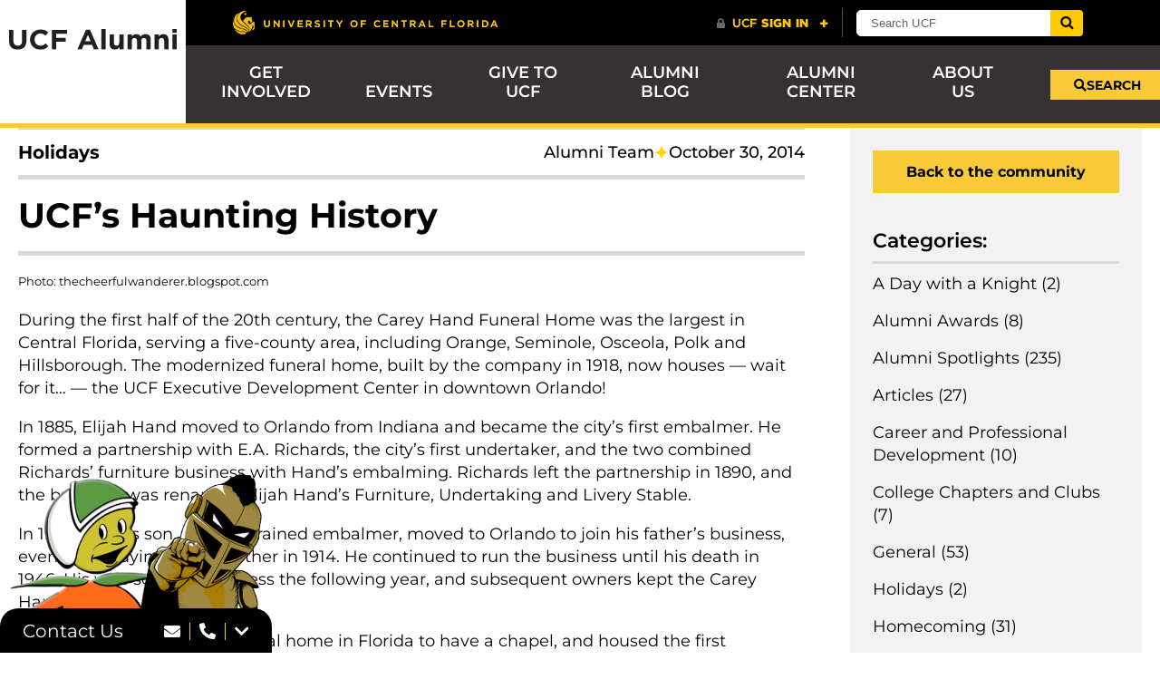

--- FILE ---
content_type: text/html; charset=UTF-8
request_url: https://ucfalumni.com/blog/ucfs-haunting-history/
body_size: 17969
content:
<!doctype html>
<html lang="en-US">
<head>
	<meta charset="UTF-8">
	<meta name="viewport" content="width=device-width, initial-scale=1">
	<link rel="profile" href="https://gmpg.org/xfn/11">
	<meta name='robots' content='index, follow, max-image-preview:large, max-snippet:-1, max-video-preview:-1' />
	<style>img:is([sizes="auto" i], [sizes^="auto," i]) { contain-intrinsic-size: 3000px 1500px }</style>
	
	<!-- This site is optimized with the Yoast SEO Premium plugin v26.4 (Yoast SEO v26.4) - https://yoast.com/wordpress/plugins/seo/ -->
	<title>UCF&#039;s Haunting History | UCF Alumni</title>
	<link rel="canonical" href="https://ucfalumni.com/blog/ucfs-haunting-history/" />
	<meta property="og:locale" content="en_US" />
	<meta property="og:type" content="article" />
	<meta property="og:title" content="UCF&#039;s Haunting History" />
	<meta property="og:description" content="Photo: thecheerfulwanderer.blogspot.com During the first half of the 20th century, the Carey Hand Funeral Home was the largest in Central Florida, serving a five-county area, including Orange, Seminole, Osceola, Polk and Hillsborough. The modernized funeral home, built by the company in 1918, now houses — wait for it&#8230; — the UCF Executive Development Center in [&hellip;]" />
	<meta property="og:url" content="https://ucfalumni.com/blog/ucfs-haunting-history/" />
	<meta property="og:site_name" content="UCF Alumni" />
	<meta property="article:published_time" content="2014-10-30T14:00:00+00:00" />
	<meta property="article:modified_time" content="2025-03-07T16:29:21+00:00" />
	<meta property="og:image" content="https://ucfalumni.com/wp-content/uploads/2023/08/UCF_downtown-web-1.jpg" />
	<meta property="og:image:width" content="700" />
	<meta property="og:image:height" content="622" />
	<meta property="og:image:type" content="image/jpeg" />
	<meta name="author" content="Alumni Team" />
	<meta name="twitter:card" content="summary_large_image" />
	<meta name="twitter:label1" content="Written by" />
	<meta name="twitter:data1" content="Alumni Team" />
	<meta name="twitter:label2" content="Est. reading time" />
	<meta name="twitter:data2" content="2 minutes" />
	<script type="application/ld+json" class="yoast-schema-graph">{"@context":"https://schema.org","@graph":[{"@type":"Article","@id":"https://ucfalumni.com/blog/ucfs-haunting-history/#article","isPartOf":{"@id":"https://ucfalumni.com/blog/ucfs-haunting-history/"},"author":{"@id":"https://ucfalumni.com/#/schema/person/72b029265d77c3ed0c29272598f6eb71"},"headline":"UCF&#8217;s Haunting History","datePublished":"2014-10-30T14:00:00+00:00","dateModified":"2025-03-07T16:29:21+00:00","mainEntityOfPage":{"@id":"https://ucfalumni.com/blog/ucfs-haunting-history/"},"wordCount":228,"publisher":{"@id":"https://ucfalumni.com/#organization"},"image":{"@id":"https://ucfalumni.com/blog/ucfs-haunting-history/#primaryimage"},"thumbnailUrl":"https://ucfalumni.com/wp-content/uploads/2023/08/UCF_downtown-web-1.jpg","articleSection":["Holidays"],"inLanguage":"en-US"},{"@type":"WebPage","@id":"https://ucfalumni.com/blog/ucfs-haunting-history/","url":"https://ucfalumni.com/blog/ucfs-haunting-history/","name":"UCF's Haunting History | UCF Alumni","isPartOf":{"@id":"https://ucfalumni.com/#website"},"primaryImageOfPage":{"@id":"https://ucfalumni.com/blog/ucfs-haunting-history/#primaryimage"},"image":{"@id":"https://ucfalumni.com/blog/ucfs-haunting-history/#primaryimage"},"thumbnailUrl":"https://ucfalumni.com/wp-content/uploads/2023/08/UCF_downtown-web-1.jpg","datePublished":"2014-10-30T14:00:00+00:00","dateModified":"2025-03-07T16:29:21+00:00","breadcrumb":{"@id":"https://ucfalumni.com/blog/ucfs-haunting-history/#breadcrumb"},"inLanguage":"en-US","potentialAction":[{"@type":"ReadAction","target":["https://ucfalumni.com/blog/ucfs-haunting-history/"]}],"author":{"@id":"https://ucfalumni.com/#/schema/person/72b029265d77c3ed0c29272598f6eb71"}},{"@type":"ImageObject","inLanguage":"en-US","@id":"https://ucfalumni.com/blog/ucfs-haunting-history/#primaryimage","url":"https://ucfalumni.com/wp-content/uploads/2023/08/UCF_downtown-web-1.jpg","contentUrl":"https://ucfalumni.com/wp-content/uploads/2023/08/UCF_downtown-web-1.jpg","width":700,"height":622},{"@type":"BreadcrumbList","@id":"https://ucfalumni.com/blog/ucfs-haunting-history/#breadcrumb","itemListElement":[{"@type":"ListItem","position":1,"name":"Home","item":"https://ucfalumni.com/"},{"@type":"ListItem","position":2,"name":"Blog","item":"https://ucfalumni.com/blog/"},{"@type":"ListItem","position":3,"name":"UCF&#8217;s Haunting History"}]},{"@type":"WebSite","@id":"https://ucfalumni.com/#website","url":"https://ucfalumni.com/","name":"UCF Alumni","description":"","publisher":{"@id":"https://ucfalumni.com/#organization"},"potentialAction":[{"@type":"SearchAction","target":{"@type":"EntryPoint","urlTemplate":"https://ucfalumni.com/?s={search_term_string}"},"query-input":{"@type":"PropertyValueSpecification","valueRequired":true,"valueName":"search_term_string"}}],"inLanguage":"en-US"},{"@type":"Organization","@id":"https://ucfalumni.com/#organization","name":"UCF Alumni","url":"https://ucfalumni.com/","logo":{"@type":"ImageObject","inLanguage":"en-US","@id":"https://ucfalumni.com/#/schema/logo/image/","url":"https://ucfalumni.com/wp-content/uploads/2023/09/ucfalumni-logo-whitebg.svg","contentUrl":"https://ucfalumni.com/wp-content/uploads/2023/09/ucfalumni-logo-whitebg.svg","width":512,"height":256,"caption":"UCF Alumni"},"image":{"@id":"https://ucfalumni.com/#/schema/logo/image/"}},{"@type":"Person","@id":"https://ucfalumni.com/#/schema/person/72b029265d77c3ed0c29272598f6eb71","name":"Alumni Team","sameAs":["https://ucfalumni.com"],"url":"https://ucfalumni.com/blog/author/kmdg-admin/"}]}</script>
	<!-- / Yoast SEO Premium plugin. -->


<link rel='dns-prefetch' href='//www.formstack.com' />
<link rel='dns-prefetch' href='//www.googletagmanager.com' />
<link rel="alternate" type="application/rss+xml" title="UCF Alumni &raquo; Feed" href="https://ucfalumni.com/feed/" />
<link rel="alternate" type="application/rss+xml" title="UCF Alumni &raquo; Comments Feed" href="https://ucfalumni.com/comments/feed/" />
<script>
window._wpemojiSettings = {"baseUrl":"https:\/\/s.w.org\/images\/core\/emoji\/16.0.1\/72x72\/","ext":".png","svgUrl":"https:\/\/s.w.org\/images\/core\/emoji\/16.0.1\/svg\/","svgExt":".svg","source":{"concatemoji":"https:\/\/ucfalumni.com\/wp-includes\/js\/wp-emoji-release.min.js?ver=ee67269a890784a8e69a24b582d18861"}};
/*! This file is auto-generated */
!function(s,n){var o,i,e;function c(e){try{var t={supportTests:e,timestamp:(new Date).valueOf()};sessionStorage.setItem(o,JSON.stringify(t))}catch(e){}}function p(e,t,n){e.clearRect(0,0,e.canvas.width,e.canvas.height),e.fillText(t,0,0);var t=new Uint32Array(e.getImageData(0,0,e.canvas.width,e.canvas.height).data),a=(e.clearRect(0,0,e.canvas.width,e.canvas.height),e.fillText(n,0,0),new Uint32Array(e.getImageData(0,0,e.canvas.width,e.canvas.height).data));return t.every(function(e,t){return e===a[t]})}function u(e,t){e.clearRect(0,0,e.canvas.width,e.canvas.height),e.fillText(t,0,0);for(var n=e.getImageData(16,16,1,1),a=0;a<n.data.length;a++)if(0!==n.data[a])return!1;return!0}function f(e,t,n,a){switch(t){case"flag":return n(e,"\ud83c\udff3\ufe0f\u200d\u26a7\ufe0f","\ud83c\udff3\ufe0f\u200b\u26a7\ufe0f")?!1:!n(e,"\ud83c\udde8\ud83c\uddf6","\ud83c\udde8\u200b\ud83c\uddf6")&&!n(e,"\ud83c\udff4\udb40\udc67\udb40\udc62\udb40\udc65\udb40\udc6e\udb40\udc67\udb40\udc7f","\ud83c\udff4\u200b\udb40\udc67\u200b\udb40\udc62\u200b\udb40\udc65\u200b\udb40\udc6e\u200b\udb40\udc67\u200b\udb40\udc7f");case"emoji":return!a(e,"\ud83e\udedf")}return!1}function g(e,t,n,a){var r="undefined"!=typeof WorkerGlobalScope&&self instanceof WorkerGlobalScope?new OffscreenCanvas(300,150):s.createElement("canvas"),o=r.getContext("2d",{willReadFrequently:!0}),i=(o.textBaseline="top",o.font="600 32px Arial",{});return e.forEach(function(e){i[e]=t(o,e,n,a)}),i}function t(e){var t=s.createElement("script");t.src=e,t.defer=!0,s.head.appendChild(t)}"undefined"!=typeof Promise&&(o="wpEmojiSettingsSupports",i=["flag","emoji"],n.supports={everything:!0,everythingExceptFlag:!0},e=new Promise(function(e){s.addEventListener("DOMContentLoaded",e,{once:!0})}),new Promise(function(t){var n=function(){try{var e=JSON.parse(sessionStorage.getItem(o));if("object"==typeof e&&"number"==typeof e.timestamp&&(new Date).valueOf()<e.timestamp+604800&&"object"==typeof e.supportTests)return e.supportTests}catch(e){}return null}();if(!n){if("undefined"!=typeof Worker&&"undefined"!=typeof OffscreenCanvas&&"undefined"!=typeof URL&&URL.createObjectURL&&"undefined"!=typeof Blob)try{var e="postMessage("+g.toString()+"("+[JSON.stringify(i),f.toString(),p.toString(),u.toString()].join(",")+"));",a=new Blob([e],{type:"text/javascript"}),r=new Worker(URL.createObjectURL(a),{name:"wpTestEmojiSupports"});return void(r.onmessage=function(e){c(n=e.data),r.terminate(),t(n)})}catch(e){}c(n=g(i,f,p,u))}t(n)}).then(function(e){for(var t in e)n.supports[t]=e[t],n.supports.everything=n.supports.everything&&n.supports[t],"flag"!==t&&(n.supports.everythingExceptFlag=n.supports.everythingExceptFlag&&n.supports[t]);n.supports.everythingExceptFlag=n.supports.everythingExceptFlag&&!n.supports.flag,n.DOMReady=!1,n.readyCallback=function(){n.DOMReady=!0}}).then(function(){return e}).then(function(){var e;n.supports.everything||(n.readyCallback(),(e=n.source||{}).concatemoji?t(e.concatemoji):e.wpemoji&&e.twemoji&&(t(e.twemoji),t(e.wpemoji)))}))}((window,document),window._wpemojiSettings);
</script>
<style id='wp-emoji-styles-inline-css'>

	img.wp-smiley, img.emoji {
		display: inline !important;
		border: none !important;
		box-shadow: none !important;
		height: 1em !important;
		width: 1em !important;
		margin: 0 0.07em !important;
		vertical-align: -0.1em !important;
		background: none !important;
		padding: 0 !important;
	}
</style>
<link rel='stylesheet' id='wp-block-library-css' href='https://ucfalumni.com/wp-includes/css/dist/block-library/style.min.css?ver=ee67269a890784a8e69a24b582d18861' media='all' />
<style id='safe-svg-svg-icon-style-inline-css'>
.safe-svg-cover{text-align:center}.safe-svg-cover .safe-svg-inside{display:inline-block;max-width:100%}.safe-svg-cover svg{fill:currentColor;height:100%;max-height:100%;max-width:100%;width:100%}

</style>
<style id='global-styles-inline-css'>
:root{--wp--preset--aspect-ratio--square: 1;--wp--preset--aspect-ratio--4-3: 4/3;--wp--preset--aspect-ratio--3-4: 3/4;--wp--preset--aspect-ratio--3-2: 3/2;--wp--preset--aspect-ratio--2-3: 2/3;--wp--preset--aspect-ratio--16-9: 16/9;--wp--preset--aspect-ratio--9-16: 9/16;--wp--preset--color--black: #000000;--wp--preset--color--cyan-bluish-gray: #abb8c3;--wp--preset--color--white: #ffffff;--wp--preset--color--pale-pink: #f78da7;--wp--preset--color--vivid-red: #cf2e2e;--wp--preset--color--luminous-vivid-orange: #ff6900;--wp--preset--color--luminous-vivid-amber: #fcb900;--wp--preset--color--light-green-cyan: #7bdcb5;--wp--preset--color--vivid-green-cyan: #00d084;--wp--preset--color--pale-cyan-blue: #8ed1fc;--wp--preset--color--vivid-cyan-blue: #0693e3;--wp--preset--color--vivid-purple: #9b51e0;--wp--preset--gradient--vivid-cyan-blue-to-vivid-purple: linear-gradient(135deg,rgba(6,147,227,1) 0%,rgb(155,81,224) 100%);--wp--preset--gradient--light-green-cyan-to-vivid-green-cyan: linear-gradient(135deg,rgb(122,220,180) 0%,rgb(0,208,130) 100%);--wp--preset--gradient--luminous-vivid-amber-to-luminous-vivid-orange: linear-gradient(135deg,rgba(252,185,0,1) 0%,rgba(255,105,0,1) 100%);--wp--preset--gradient--luminous-vivid-orange-to-vivid-red: linear-gradient(135deg,rgba(255,105,0,1) 0%,rgb(207,46,46) 100%);--wp--preset--gradient--very-light-gray-to-cyan-bluish-gray: linear-gradient(135deg,rgb(238,238,238) 0%,rgb(169,184,195) 100%);--wp--preset--gradient--cool-to-warm-spectrum: linear-gradient(135deg,rgb(74,234,220) 0%,rgb(151,120,209) 20%,rgb(207,42,186) 40%,rgb(238,44,130) 60%,rgb(251,105,98) 80%,rgb(254,248,76) 100%);--wp--preset--gradient--blush-light-purple: linear-gradient(135deg,rgb(255,206,236) 0%,rgb(152,150,240) 100%);--wp--preset--gradient--blush-bordeaux: linear-gradient(135deg,rgb(254,205,165) 0%,rgb(254,45,45) 50%,rgb(107,0,62) 100%);--wp--preset--gradient--luminous-dusk: linear-gradient(135deg,rgb(255,203,112) 0%,rgb(199,81,192) 50%,rgb(65,88,208) 100%);--wp--preset--gradient--pale-ocean: linear-gradient(135deg,rgb(255,245,203) 0%,rgb(182,227,212) 50%,rgb(51,167,181) 100%);--wp--preset--gradient--electric-grass: linear-gradient(135deg,rgb(202,248,128) 0%,rgb(113,206,126) 100%);--wp--preset--gradient--midnight: linear-gradient(135deg,rgb(2,3,129) 0%,rgb(40,116,252) 100%);--wp--preset--font-size--small: 13px;--wp--preset--font-size--medium: 20px;--wp--preset--font-size--large: 36px;--wp--preset--font-size--x-large: 42px;--wp--preset--spacing--20: 0.44rem;--wp--preset--spacing--30: 0.67rem;--wp--preset--spacing--40: 1rem;--wp--preset--spacing--50: 1.5rem;--wp--preset--spacing--60: 2.25rem;--wp--preset--spacing--70: 3.38rem;--wp--preset--spacing--80: 5.06rem;--wp--preset--shadow--natural: 6px 6px 9px rgba(0, 0, 0, 0.2);--wp--preset--shadow--deep: 12px 12px 50px rgba(0, 0, 0, 0.4);--wp--preset--shadow--sharp: 6px 6px 0px rgba(0, 0, 0, 0.2);--wp--preset--shadow--outlined: 6px 6px 0px -3px rgba(255, 255, 255, 1), 6px 6px rgba(0, 0, 0, 1);--wp--preset--shadow--crisp: 6px 6px 0px rgba(0, 0, 0, 1);}:root { --wp--style--global--content-size: 800px;--wp--style--global--wide-size: 1200px; }:where(body) { margin: 0; }.wp-site-blocks > .alignleft { float: left; margin-right: 2em; }.wp-site-blocks > .alignright { float: right; margin-left: 2em; }.wp-site-blocks > .aligncenter { justify-content: center; margin-left: auto; margin-right: auto; }:where(.wp-site-blocks) > * { margin-block-start: 24px; margin-block-end: 0; }:where(.wp-site-blocks) > :first-child { margin-block-start: 0; }:where(.wp-site-blocks) > :last-child { margin-block-end: 0; }:root { --wp--style--block-gap: 24px; }:root :where(.is-layout-flow) > :first-child{margin-block-start: 0;}:root :where(.is-layout-flow) > :last-child{margin-block-end: 0;}:root :where(.is-layout-flow) > *{margin-block-start: 24px;margin-block-end: 0;}:root :where(.is-layout-constrained) > :first-child{margin-block-start: 0;}:root :where(.is-layout-constrained) > :last-child{margin-block-end: 0;}:root :where(.is-layout-constrained) > *{margin-block-start: 24px;margin-block-end: 0;}:root :where(.is-layout-flex){gap: 24px;}:root :where(.is-layout-grid){gap: 24px;}.is-layout-flow > .alignleft{float: left;margin-inline-start: 0;margin-inline-end: 2em;}.is-layout-flow > .alignright{float: right;margin-inline-start: 2em;margin-inline-end: 0;}.is-layout-flow > .aligncenter{margin-left: auto !important;margin-right: auto !important;}.is-layout-constrained > .alignleft{float: left;margin-inline-start: 0;margin-inline-end: 2em;}.is-layout-constrained > .alignright{float: right;margin-inline-start: 2em;margin-inline-end: 0;}.is-layout-constrained > .aligncenter{margin-left: auto !important;margin-right: auto !important;}.is-layout-constrained > :where(:not(.alignleft):not(.alignright):not(.alignfull)){max-width: var(--wp--style--global--content-size);margin-left: auto !important;margin-right: auto !important;}.is-layout-constrained > .alignwide{max-width: var(--wp--style--global--wide-size);}body .is-layout-flex{display: flex;}.is-layout-flex{flex-wrap: wrap;align-items: center;}.is-layout-flex > :is(*, div){margin: 0;}body .is-layout-grid{display: grid;}.is-layout-grid > :is(*, div){margin: 0;}body{padding-top: 0px;padding-right: 0px;padding-bottom: 0px;padding-left: 0px;}a:where(:not(.wp-element-button)){text-decoration: underline;}:root :where(.wp-element-button, .wp-block-button__link){background-color: #32373c;border-width: 0;color: #fff;font-family: inherit;font-size: inherit;line-height: inherit;padding: calc(0.667em + 2px) calc(1.333em + 2px);text-decoration: none;}.has-black-color{color: var(--wp--preset--color--black) !important;}.has-cyan-bluish-gray-color{color: var(--wp--preset--color--cyan-bluish-gray) !important;}.has-white-color{color: var(--wp--preset--color--white) !important;}.has-pale-pink-color{color: var(--wp--preset--color--pale-pink) !important;}.has-vivid-red-color{color: var(--wp--preset--color--vivid-red) !important;}.has-luminous-vivid-orange-color{color: var(--wp--preset--color--luminous-vivid-orange) !important;}.has-luminous-vivid-amber-color{color: var(--wp--preset--color--luminous-vivid-amber) !important;}.has-light-green-cyan-color{color: var(--wp--preset--color--light-green-cyan) !important;}.has-vivid-green-cyan-color{color: var(--wp--preset--color--vivid-green-cyan) !important;}.has-pale-cyan-blue-color{color: var(--wp--preset--color--pale-cyan-blue) !important;}.has-vivid-cyan-blue-color{color: var(--wp--preset--color--vivid-cyan-blue) !important;}.has-vivid-purple-color{color: var(--wp--preset--color--vivid-purple) !important;}.has-black-background-color{background-color: var(--wp--preset--color--black) !important;}.has-cyan-bluish-gray-background-color{background-color: var(--wp--preset--color--cyan-bluish-gray) !important;}.has-white-background-color{background-color: var(--wp--preset--color--white) !important;}.has-pale-pink-background-color{background-color: var(--wp--preset--color--pale-pink) !important;}.has-vivid-red-background-color{background-color: var(--wp--preset--color--vivid-red) !important;}.has-luminous-vivid-orange-background-color{background-color: var(--wp--preset--color--luminous-vivid-orange) !important;}.has-luminous-vivid-amber-background-color{background-color: var(--wp--preset--color--luminous-vivid-amber) !important;}.has-light-green-cyan-background-color{background-color: var(--wp--preset--color--light-green-cyan) !important;}.has-vivid-green-cyan-background-color{background-color: var(--wp--preset--color--vivid-green-cyan) !important;}.has-pale-cyan-blue-background-color{background-color: var(--wp--preset--color--pale-cyan-blue) !important;}.has-vivid-cyan-blue-background-color{background-color: var(--wp--preset--color--vivid-cyan-blue) !important;}.has-vivid-purple-background-color{background-color: var(--wp--preset--color--vivid-purple) !important;}.has-black-border-color{border-color: var(--wp--preset--color--black) !important;}.has-cyan-bluish-gray-border-color{border-color: var(--wp--preset--color--cyan-bluish-gray) !important;}.has-white-border-color{border-color: var(--wp--preset--color--white) !important;}.has-pale-pink-border-color{border-color: var(--wp--preset--color--pale-pink) !important;}.has-vivid-red-border-color{border-color: var(--wp--preset--color--vivid-red) !important;}.has-luminous-vivid-orange-border-color{border-color: var(--wp--preset--color--luminous-vivid-orange) !important;}.has-luminous-vivid-amber-border-color{border-color: var(--wp--preset--color--luminous-vivid-amber) !important;}.has-light-green-cyan-border-color{border-color: var(--wp--preset--color--light-green-cyan) !important;}.has-vivid-green-cyan-border-color{border-color: var(--wp--preset--color--vivid-green-cyan) !important;}.has-pale-cyan-blue-border-color{border-color: var(--wp--preset--color--pale-cyan-blue) !important;}.has-vivid-cyan-blue-border-color{border-color: var(--wp--preset--color--vivid-cyan-blue) !important;}.has-vivid-purple-border-color{border-color: var(--wp--preset--color--vivid-purple) !important;}.has-vivid-cyan-blue-to-vivid-purple-gradient-background{background: var(--wp--preset--gradient--vivid-cyan-blue-to-vivid-purple) !important;}.has-light-green-cyan-to-vivid-green-cyan-gradient-background{background: var(--wp--preset--gradient--light-green-cyan-to-vivid-green-cyan) !important;}.has-luminous-vivid-amber-to-luminous-vivid-orange-gradient-background{background: var(--wp--preset--gradient--luminous-vivid-amber-to-luminous-vivid-orange) !important;}.has-luminous-vivid-orange-to-vivid-red-gradient-background{background: var(--wp--preset--gradient--luminous-vivid-orange-to-vivid-red) !important;}.has-very-light-gray-to-cyan-bluish-gray-gradient-background{background: var(--wp--preset--gradient--very-light-gray-to-cyan-bluish-gray) !important;}.has-cool-to-warm-spectrum-gradient-background{background: var(--wp--preset--gradient--cool-to-warm-spectrum) !important;}.has-blush-light-purple-gradient-background{background: var(--wp--preset--gradient--blush-light-purple) !important;}.has-blush-bordeaux-gradient-background{background: var(--wp--preset--gradient--blush-bordeaux) !important;}.has-luminous-dusk-gradient-background{background: var(--wp--preset--gradient--luminous-dusk) !important;}.has-pale-ocean-gradient-background{background: var(--wp--preset--gradient--pale-ocean) !important;}.has-electric-grass-gradient-background{background: var(--wp--preset--gradient--electric-grass) !important;}.has-midnight-gradient-background{background: var(--wp--preset--gradient--midnight) !important;}.has-small-font-size{font-size: var(--wp--preset--font-size--small) !important;}.has-medium-font-size{font-size: var(--wp--preset--font-size--medium) !important;}.has-large-font-size{font-size: var(--wp--preset--font-size--large) !important;}.has-x-large-font-size{font-size: var(--wp--preset--font-size--x-large) !important;}
:root :where(.wp-block-pullquote){font-size: 1.5em;line-height: 1.6;}
</style>
<link rel='stylesheet' id='formstack-css-css' href='//www.formstack.com/forms/css/2/wordpress-post.css?ver=ee67269a890784a8e69a24b582d18861' media='all' />
<link rel='stylesheet' id='kmdg-menu-elements-css' href='https://ucfalumni.com/wp-content/plugins/kmdg-menu-elements/dist/css/menu-elements.css?ver=1748579254' media='all' />
<link rel='stylesheet' id='hello-elementor-css' href='https://ucfalumni.com/wp-content/themes/hello-elementor/assets/css/reset.css?ver=3.4.5' media='all' />
<link rel='stylesheet' id='hello-elementor-theme-style-css' href='https://ucfalumni.com/wp-content/themes/hello-elementor/assets/css/theme.css?ver=3.4.5' media='all' />
<link rel='stylesheet' id='hello-elementor-header-footer-css' href='https://ucfalumni.com/wp-content/themes/hello-elementor/assets/css/header-footer.css?ver=3.4.5' media='all' />
<link rel='stylesheet' id='elementor-frontend-css' href='https://ucfalumni.com/wp-content/plugins/elementor/assets/css/frontend.min.css?ver=3.33.1' media='all' />
<link rel='stylesheet' id='elementor-post-18-css' href='https://ucfalumni.com/wp-content/uploads/elementor/css/post-18.css?ver=1766293512' media='all' />
<link rel='stylesheet' id='widget-image-css' href='https://ucfalumni.com/wp-content/plugins/elementor/assets/css/widget-image.min.css?ver=3.33.1' media='all' />
<link rel='stylesheet' id='widget-nav-menu-css' href='https://ucfalumni.com/wp-content/plugins/elementor-pro/assets/css/widget-nav-menu.min.css?ver=3.33.1' media='all' />
<link rel='stylesheet' id='widget-heading-css' href='https://ucfalumni.com/wp-content/plugins/elementor/assets/css/widget-heading.min.css?ver=3.33.1' media='all' />
<link rel='stylesheet' id='widget-icon-list-css' href='https://ucfalumni.com/wp-content/plugins/elementor/assets/css/widget-icon-list.min.css?ver=3.33.1' media='all' />
<link rel='stylesheet' id='widget-divider-css' href='https://ucfalumni.com/wp-content/plugins/elementor/assets/css/widget-divider.min.css?ver=3.33.1' media='all' />
<link rel='stylesheet' id='widget-social-icons-css' href='https://ucfalumni.com/wp-content/plugins/elementor/assets/css/widget-social-icons.min.css?ver=3.33.1' media='all' />
<link rel='stylesheet' id='e-apple-webkit-css' href='https://ucfalumni.com/wp-content/plugins/elementor/assets/css/conditionals/apple-webkit.min.css?ver=3.33.1' media='all' />
<link rel='stylesheet' id='elementor-icons-css' href='https://ucfalumni.com/wp-content/plugins/elementor/assets/lib/eicons/css/elementor-icons.min.css?ver=5.44.0' media='all' />
<link rel='stylesheet' id='elementor-post-20865-css' href='https://ucfalumni.com/wp-content/uploads/elementor/css/post-20865.css?ver=1766293512' media='all' />
<link rel='stylesheet' id='elementor-post-46142-css' href='https://ucfalumni.com/wp-content/uploads/elementor/css/post-46142.css?ver=1766293512' media='all' />
<link rel='stylesheet' id='hello-elementor-child-style-css' href='https://ucfalumni.com/wp-content/themes/ucf-alumni/style.css?ver=1.0.0' media='all' />
<link rel='stylesheet' id='eael-general-css' href='https://ucfalumni.com/wp-content/plugins/essential-addons-for-elementor-lite/assets/front-end/css/view/general.min.css?ver=6.5.1' media='all' />
<link rel='stylesheet' id='compiled-styles-css' href='https://ucfalumni.com/wp-content/themes/ucf-alumni/dist/css/style.css?ver=1748579139' media='all' />
<link rel='stylesheet' id='elementor-gf-local-montserrat-css' href='https://ucfalumni.com/wp-content/uploads/elementor/google-fonts/css/montserrat.css?ver=1745013256' media='all' />
<link rel='stylesheet' id='elementor-icons-shared-0-css' href='https://ucfalumni.com/wp-content/plugins/elementor/assets/lib/font-awesome/css/fontawesome.min.css?ver=5.15.3' media='all' />
<link rel='stylesheet' id='elementor-icons-fa-solid-css' href='https://ucfalumni.com/wp-content/plugins/elementor/assets/lib/font-awesome/css/solid.min.css?ver=5.15.3' media='all' />
<link rel='stylesheet' id='elementor-icons-fa-brands-css' href='https://ucfalumni.com/wp-content/plugins/elementor/assets/lib/font-awesome/css/brands.min.css?ver=5.15.3' media='all' />
<script src="https://ucfalumni.com/wp-includes/js/jquery/jquery.min.js?ver=3.7.1" id="jquery-core-js"></script>
<script src="https://ucfalumni.com/wp-includes/js/jquery/jquery-migrate.min.js?ver=3.4.1" id="jquery-migrate-js"></script>
<link rel="https://api.w.org/" href="https://ucfalumni.com/wp-json/" /><link rel="alternate" title="JSON" type="application/json" href="https://ucfalumni.com/wp-json/wp/v2/posts/10401" /><link rel="EditURI" type="application/rsd+xml" title="RSD" href="https://ucfalumni.com/xmlrpc.php?rsd" />
<link rel='shortlink' href='https://ucfalumni.com/?p=10401' />
<link rel="alternate" title="oEmbed (JSON)" type="application/json+oembed" href="https://ucfalumni.com/wp-json/oembed/1.0/embed?url=https%3A%2F%2Fucfalumni.com%2Fblog%2Fucfs-haunting-history%2F" />
<link rel="alternate" title="oEmbed (XML)" type="text/xml+oembed" href="https://ucfalumni.com/wp-json/oembed/1.0/embed?url=https%3A%2F%2Fucfalumni.com%2Fblog%2Fucfs-haunting-history%2F&#038;format=xml" />
<meta name="generator" content="Site Kit by Google 1.166.0" /><meta name="generator" content="Elementor 3.33.1; features: additional_custom_breakpoints; settings: css_print_method-external, google_font-enabled, font_display-swap">

<script src="//universityheader.ucf.edu/bar/js/university-header.js" type="text/javascript"></script>
<!-- Google Tag Manager -->
<script>(function(w,d,s,l,i){w[l]=w[l]||[];w[l].push({'gtm.start':
new Date().getTime(),event:'gtm.js'});var f=d.getElementsByTagName(s)[0],
j=d.createElement(s),dl=l!='dataLayer'?'&l='+l:'';j.async=true;j.src=
'https://www.googletagmanager.com/gtm.js?id='+i+dl;f.parentNode.insertBefore(j,f);
})(window,document,'script','dataLayer','GTM-N96FZSF');</script>
<!-- End Google Tag Manager -->
<script type="text/javascript" src="//script.crazyegg.com/pages/scripts/0083/6494.js" async="async" ></script>			<style>
				.e-con.e-parent:nth-of-type(n+4):not(.e-lazyloaded):not(.e-no-lazyload),
				.e-con.e-parent:nth-of-type(n+4):not(.e-lazyloaded):not(.e-no-lazyload) * {
					background-image: none !important;
				}
				@media screen and (max-height: 1024px) {
					.e-con.e-parent:nth-of-type(n+3):not(.e-lazyloaded):not(.e-no-lazyload),
					.e-con.e-parent:nth-of-type(n+3):not(.e-lazyloaded):not(.e-no-lazyload) * {
						background-image: none !important;
					}
				}
				@media screen and (max-height: 640px) {
					.e-con.e-parent:nth-of-type(n+2):not(.e-lazyloaded):not(.e-no-lazyload),
					.e-con.e-parent:nth-of-type(n+2):not(.e-lazyloaded):not(.e-no-lazyload) * {
						background-image: none !important;
					}
				}
			</style>
			<link rel="icon" href="https://ucfalumni.com/wp-content/uploads/2023/07/cropped-ucf-alumni-fav-32x32.png" sizes="32x32" />
<link rel="icon" href="https://ucfalumni.com/wp-content/uploads/2023/07/cropped-ucf-alumni-fav-192x192.png" sizes="192x192" />
<link rel="apple-touch-icon" href="https://ucfalumni.com/wp-content/uploads/2023/07/cropped-ucf-alumni-fav-180x180.png" />
<meta name="msapplication-TileImage" content="https://ucfalumni.com/wp-content/uploads/2023/07/cropped-ucf-alumni-fav-270x270.png" />
		<style id="wp-custom-css">
			.post-password-form {
	padding: var(--header-height) 20px 20px 20px;
	font-weight: bold;
}		</style>
		</head>
<body class="wp-singular post-template-default single single-post postid-10401 single-format-standard wp-custom-logo wp-embed-responsive wp-theme-hello-elementor wp-child-theme-ucf-alumni hello-elementor-default elementor-default elementor-kit-18">

<!-- Google Tag Manager (noscript) -->
<noscript><iframe src="https://www.googletagmanager.com/ns.html?id=GTM-N96FZSF"
height="0" width="0" style="display:none;visibility:hidden"></iframe></noscript>
<!-- End Google Tag Manager (noscript) -->

<a class="skip-link screen-reader-text" href="#content">Skip to content</a>

		<header data-elementor-type="header" data-elementor-id="20865" class="elementor elementor-20865 elementor-location-header" data-elementor-post-type="elementor_library">
			<header class="elementor-element elementor-element-53097ab e-con-full e-flex e-con e-parent" data-id="53097ab" data-element_type="container" data-settings="{&quot;background_background&quot;:&quot;classic&quot;}">
		<div class="elementor-element elementor-element-8977da7 e-con-full e-flex e-con e-child" data-id="8977da7" data-element_type="container" data-settings="{&quot;background_background&quot;:&quot;classic&quot;}">
				<div class="elementor-element elementor-element-6536e6f elementor-widget elementor-widget-image" data-id="6536e6f" data-element_type="widget" data-widget_type="image.default">
				<div class="elementor-widget-container">
																<a href="https://ucfalumni.com">
							<img width="156" height="19" src="https://ucfalumni.com/wp-content/uploads/2023/08/ucf-alumni-logo.svg" class="attachment-full size-full wp-image-14991" alt="" />								</a>
															</div>
				</div>
				</div>
		<div class="elementor-element elementor-element-8e1768c e-con-full e-flex e-con e-child" data-id="8e1768c" data-element_type="container" data-settings="{&quot;background_background&quot;:&quot;classic&quot;}">
				<div class="elementor-element elementor-element-9d39ece elementor-widget__width-inherit elementor-widget elementor-widget-html" data-id="9d39ece" data-element_type="widget" data-widget_type="html.default">
				<div class="elementor-widget-container">
					<div id="ucf-black-bar" class="black-bar-spacer"></div>				</div>
				</div>
		<div class="elementor-element elementor-element-d3c0fe1 e-flex e-con-boxed e-con e-child" data-id="d3c0fe1" data-element_type="container">
					<div class="e-con-inner">
				<div class="elementor-element elementor-element-8f00633 site-header__menu elementor-hidden-tablet elementor-hidden-mobile elementor-widget elementor-widget-shortcode" data-id="8f00633" data-element_type="widget" data-widget_type="shortcode.default">
				<div class="elementor-widget-container">
							<div class="elementor-shortcode"><nav class="site-header__menu" role="navigation">
    <ul id="menu-header-mega-menu" class="menu"><li id="menu-item-20424" class="menu-item menu-item-type-custom menu-item-object-custom menu-item-has-children menu-item-20424"><a href="#">Get Involved</a>
<ul class="sub-menu">
	<li id="menu-item-20451" class="menu-elements__row menu-item menu-item-type-row menu-item-object-row menu-item-has-children menu-item-20451">
	<ul class="sub-menu">
		<li id="menu-item-20445" class="menu-elements__column menu-item menu-item-type-column menu-item-object-column menu-item-has-children menu-elements__column--minimize menu-item-20445"><div class='menu-elements__column-wrap menu-elements__column-wrap--line'>
		<ul class="sub-menu">
			<li id="menu-item-27942" class="menu-elements__title menu-item menu-item-type-title menu-item-object-title menu-item-has-children menu-item-27942"><div class='menu-elements__titleText'>ALUMNI</div>
			<ul class="sub-menu">
				<li id="menu-item-20481" class="menu-item menu-item-type-custom menu-item-object-custom menu-item-20481"><a href="https://ucfalumni.com/whatsnext">What&#8217;s Next</a></li>
				<li id="menu-item-20463" class="menu-item menu-item-type-custom menu-item-object-custom menu-item-20463"><a href="https://ucfalumni.com/get-involved/alumni/chapters-clubs/">Chapters &#038; Clubs</a></li>
				<li id="menu-item-20466" class="menu-item menu-item-type-custom menu-item-object-custom menu-item-20466"><a href="https://ucfalumni.com/get-involved/alumni/volunteer-mentorship/">Volunteer-Mentorship</a></li>
				<li id="menu-item-20469" class="menu-item menu-item-type-custom menu-item-object-custom menu-item-20469"><a href="https://ucfalumni.com/careerservices">Career &#038; Professional Development</a></li>
				<li id="menu-item-20472" class="menu-item menu-item-type-custom menu-item-object-custom menu-item-20472"><a href="/benefits/">Benefits</a></li>
				<li id="menu-item-20475" class="menu-item menu-item-type-custom menu-item-object-custom menu-item-20475"><a href="/alumniawards">Alumni Awards</a></li>
				<li id="menu-item-47589" class="menu-item menu-item-type-post_type menu-item-object-page menu-item-47589"><a href="https://ucfalumni.com/knightfluencers/">Knightfluencers</a></li>
				<li id="menu-item-47881" class="menu-item menu-item-type-post_type menu-item-object-page menu-item-47881"><a href="https://ucfalumni.com/travel/">Traveling Knights</a></li>
			</ul>
</li>
		</ul>
</div></li>
		<li id="menu-item-20454" class="menu-elements__column menu-item menu-item-type-column menu-item-object-column menu-item-has-children menu-elements__column--minimize menu-item-20454"><div class='menu-elements__column-wrap menu-elements__column-wrap--line'>
		<ul class="sub-menu">
			<li id="menu-item-27945" class="menu-elements__title menu-item menu-item-type-title menu-item-object-title menu-item-has-children menu-item-27945"><div class='menu-elements__titleText'>STUDENTS</div>
			<ul class="sub-menu">
				<li id="menu-item-20484" class="menu-item menu-item-type-custom menu-item-object-custom menu-item-20484"><a href="/4EK">4EVER KNIGHTS</a></li>
				<li id="menu-item-20487" class="menu-item menu-item-type-custom menu-item-object-custom menu-item-20487"><a href="https://ucfalumni.com/scholarships">Scholarships</a></li>
				<li id="menu-item-20493" class="menu-item menu-item-type-custom menu-item-object-custom menu-item-20493"><a href="https://ucfalumni.com/get-involved/students/student-philanthropy/">Student Philanthropy</a></li>
			</ul>
</li>
		</ul>
</div></li>
		<li id="menu-item-20448" class="menu-elements__column menu-item menu-item-type-column menu-item-object-column menu-item-has-children menu-elements__column--minimize menu-item-20448"><div class='menu-elements__column-wrap '>
		<ul class="sub-menu">
			<li id="menu-item-20610" class="menu-item menu-item-type-custom menu-item-object-custom menu-item-20610"><a href="https://ucfalumni.com/get-involved/parents/">PARENTS</a></li>
			<li id="menu-item-20616" class="menu-item menu-item-type-custom menu-item-object-custom menu-item-20616"><a href="https://ucfalumni.com/get-involved/friends/">FRIENDS</a></li>
		</ul>
</div></li>
		<li id="menu-item-20457" class="menu-elements__column menu-item menu-item-type-column menu-item-object-column menu-item-has-children menu-elements__column--minimize menu-item-20457"><div class='menu-elements__column-wrap '>
		<ul class="sub-menu">
			<li id="menu-item-20622" class="menu-elements__menu-cta menu-item menu-item-type-menu-cta menu-item-object-menu-cta menu-item-20622">
<div class="cta">
    <div class="cta__wrap">

                    <div class="cta__left">
                                    <div class="cta__title">
                        Get a $200 online cash rewards bonus!                    </div>
                
                                    <div class="cta__blurb">
                        Help support your school while you earn rewards on purchases                    </div>
                            </div>
        

                    <div class="cta__right">
                <div class="cta__img_wrap">
                    <div class="cta__image"
                         style="background-image: url(https://ucfalumni.com/wp-content/uploads/2023/09/university-of-central-florida-credit-card-10151228c-copy-300x188.png);">
                    </div>
                </div>

                                    <div class="cta__button">
                        <a href="https://ucfalumni.com/give-to-ucf/ucf-knights-affinity-card/" target="_self">
                            APPLY HERE                        </a>
                    </div>
                            </div>
            </div>
</div>
</li>
		</ul>
</div></li>
	</ul>
</li>
</ul>
</li>
<li id="menu-item-20427" class="menu-item menu-item-type-custom menu-item-object-custom menu-item-has-children menu-item-20427"><a href="#">Events</a>
<ul class="sub-menu">
	<li id="menu-item-44052" class="menu-elements__row menu-item menu-item-type-row menu-item-object-row menu-item-has-children menu-item-44052">
	<ul class="sub-menu">
		<li id="menu-item-44040" class="menu-elements__column menu-item menu-item-type-column menu-item-object-column menu-item-has-children menu-elements__column--col-4 menu-item-44040"><div class='menu-elements__column-wrap '>
		<ul class="sub-menu">
			<li id="menu-item-20973" class="menu-item menu-item-type-custom menu-item-object-custom menu-item-20973"><a href="https://ucfalumni.com/calendar">Calendar</a></li>
			<li id="menu-item-20979" class="menu-item menu-item-type-custom menu-item-object-custom menu-item-20979"><a href="https://ucfalumni.com/tailgates">Alumni Tailgates</a></li>
			<li id="menu-item-46820" class="menu-item menu-item-type-post_type menu-item-object-page menu-item-46820"><a href="https://ucfalumni.com/chargeontailgate/">ChargeOn Tailgates</a></li>
			<li id="menu-item-45485" class="menu-item menu-item-type-post_type menu-item-object-page menu-item-45485"><a href="https://ucfalumni.com/homecoming/">Homecoming</a></li>
		</ul>
</div></li>
		<li id="menu-item-44046" class="menu-elements__column menu-item menu-item-type-column menu-item-object-column menu-item-has-children menu-elements__column--minimize menu-item-44046"><div class='menu-elements__column-wrap '>
		<ul class="sub-menu">
			<li id="menu-item-20982" class="menu-item menu-item-type-custom menu-item-object-custom menu-item-20982"><a href="https://ucfalumni.com/watch-parties/">Watch Parties</a></li>
			<li id="menu-item-20985" class="menu-item menu-item-type-custom menu-item-object-custom menu-item-20985"><a href="https://ucfalumni.com/events/photo-gallery/">Photo Galleries</a></li>
			<li id="menu-item-45670" class="menu-item menu-item-type-custom menu-item-object-custom menu-item-45670"><a href="/virtualhub/">Alumni Virtual Hub</a></li>
		</ul>
</div></li>
		<li id="menu-item-44055" class="menu-elements__column menu-item menu-item-type-column menu-item-object-column menu-item-has-children menu-elements__column--col-4 menu-item-44055"><div class='menu-elements__column-wrap '>
		<ul class="sub-menu">
			<li id="menu-item-44043" class="menu-elements__menu-cta menu-item menu-item-type-menu-cta menu-item-object-menu-cta menu-item-44043">
<div class="cta">
    <div class="cta__wrap">

                    <div class="cta__left">
                                    <div class="cta__title">
                        Photos to Make You Smile                    </div>
                
                                    <div class="cta__blurb">
                        Check out the event galleries that celebrate our Knights around campus and beyond                    </div>
                            </div>
        

                    <div class="cta__right">
                <div class="cta__img_wrap">
                    <div class="cta__image"
                         style="background-image: url(https://ucfalumni.com/wp-content/uploads/2023/09/20211022-UCF_1008-full-300x200.jpg);">
                    </div>
                </div>

                                    <div class="cta__button">
                        <a href="https://ucfalumni.com/events/photo-gallery/" target="_self">
                            VIEW PHOTOS                        </a>
                    </div>
                            </div>
            </div>
</div>
</li>
		</ul>
</div></li>
	</ul>
</li>
</ul>
</li>
<li id="menu-item-20430" class="menu-item menu-item-type-custom menu-item-object-custom menu-item-has-children menu-item-20430"><a href="#">Give to UCF</a>
<ul class="sub-menu">
	<li id="menu-item-44061" class="menu-elements__row menu-item menu-item-type-row menu-item-object-row menu-item-has-children menu-item-44061">
	<ul class="sub-menu">
		<li id="menu-item-44058" class="menu-elements__column menu-item menu-item-type-column menu-item-object-column menu-item-has-children menu-elements__column--col-4 menu-item-44058"><div class='menu-elements__column-wrap '>
		<ul class="sub-menu">
			<li id="menu-item-20988" class="menu-item menu-item-type-custom menu-item-object-custom menu-item-20988"><a href="https://ucfalumni.com/give-to-ucf/why-philanthropy/">Why Philanthropy</a></li>
			<li id="menu-item-20991" class="menu-item menu-item-type-custom menu-item-object-custom menu-item-20991"><a href="https://ucfalumni.com/give-to-ucf/ways-to-support/">Ways to Support</a></li>
		</ul>
</div></li>
		<li id="menu-item-44067" class="menu-elements__column menu-item menu-item-type-column menu-item-object-column menu-item-has-children menu-elements__column--minimize menu-item-44067"><div class='menu-elements__column-wrap '>
		<ul class="sub-menu">
			<li id="menu-item-20994" class="menu-item menu-item-type-custom menu-item-object-custom menu-item-20994"><a target="_blank" href="https://foundation.ucf.edu/givenow">Give Now</a></li>
			<li id="menu-item-20997" class="menu-item menu-item-type-custom menu-item-object-custom menu-item-20997"><a href="https://ucfalumni.com/give-to-ucf/ucf-knights-affinity-card/">UCF Knights Affinity Card</a></li>
		</ul>
</div></li>
		<li id="menu-item-44070" class="menu-elements__column menu-item menu-item-type-column menu-item-object-column menu-item-has-children menu-elements__column--minimize menu-item-44070"><div class='menu-elements__column-wrap '>
		<ul class="sub-menu">
			<li id="menu-item-44064" class="menu-elements__menu-cta menu-item menu-item-type-menu-cta menu-item-object-menu-cta menu-item-44064">
<div class="cta">
    <div class="cta__wrap">

                    <div class="cta__left">
                                    <div class="cta__title">
                        Why Philanthropy                    </div>
                
                                    <div class="cta__blurb">
                        Help to change lives and become the power behind everything that happens at UCF                    </div>
                            </div>
        

                    <div class="cta__right">
                <div class="cta__img_wrap">
                    <div class="cta__image"
                         style="background-image: url(https://ucfalumni.com/wp-content/uploads/2023/09/UCF_9923-300x200.jpg);">
                    </div>
                </div>

                                    <div class="cta__button">
                        <a href="https://ucfalumni.com/give-to-ucf/why-philanthropy/" target="_self">
                            WHY GIVE                        </a>
                    </div>
                            </div>
            </div>
</div>
</li>
		</ul>
</div></li>
	</ul>
</li>
</ul>
</li>
<li id="menu-item-20433" class="menu-item menu-item-type-custom menu-item-object-custom menu-item-20433"><a href="https://ucfalumni.com/blog/">Alumni Blog</a></li>
<li id="menu-item-20436" class="menu-item menu-item-type-custom menu-item-object-custom menu-item-has-children menu-item-20436"><a href="#">Alumni Center</a>
<ul class="sub-menu">
	<li id="menu-item-44076" class="menu-elements__row menu-item menu-item-type-row menu-item-object-row menu-item-has-children menu-item-44076">
	<ul class="sub-menu">
		<li id="menu-item-44073" class="menu-elements__column menu-item menu-item-type-column menu-item-object-column menu-item-has-children menu-elements__column--minimize menu-item-44073"><div class='menu-elements__column-wrap '>
		<ul class="sub-menu">
			<li id="menu-item-21000" class="menu-item menu-item-type-custom menu-item-object-custom menu-item-21000"><a href="https://ucfalumni.com/alumni-center/venue/">Venue &#8211; Event Space Rental</a></li>
			<li id="menu-item-21003" class="menu-item menu-item-type-custom menu-item-object-custom menu-item-21003"><a href="https://ucfalumni.com/alumni-center/knights-terrace/">Knights Terrace</a></li>
		</ul>
</div></li>
		<li id="menu-item-44082" class="menu-elements__column menu-item menu-item-type-column menu-item-object-column menu-item-has-children menu-elements__column--minimize menu-item-44082"><div class='menu-elements__column-wrap '>
		<ul class="sub-menu">
			<li id="menu-item-44079" class="menu-elements__menu-cta menu-item menu-item-type-menu-cta menu-item-object-menu-cta menu-item-44079">
<div class="cta">
    <div class="cta__wrap">

                    <div class="cta__left">
                                    <div class="cta__title">
                        Leave a Mark Behind                    </div>
                
                                    <div class="cta__blurb">
                        Celebrate your lifelong connection to your alma mater through a personalized brick on Knights Terrace                    </div>
                            </div>
        

                    <div class="cta__right">
                <div class="cta__img_wrap">
                    <div class="cta__image"
                         style="background-image: url(https://ucfalumni.com/wp-content/uploads/2023/08/terrace-header-300x146.png);">
                    </div>
                </div>

                                    <div class="cta__button">
                        <a href="https://ucfalumni.com/alumni-center/knights-terrace/" target="_self">
                            LEARN MORE                        </a>
                    </div>
                            </div>
            </div>
</div>
</li>
		</ul>
</div></li>
	</ul>
</li>
</ul>
</li>
<li id="menu-item-20439" class="menu-item menu-item-type-custom menu-item-object-custom menu-item-has-children menu-item-20439"><a href="/about-us/">About Us</a>
<ul class="sub-menu">
	<li id="menu-item-44274" class="menu-elements__row menu-item menu-item-type-row menu-item-object-row menu-item-has-children menu-item-44274">
	<ul class="sub-menu">
		<li id="menu-item-44271" class="menu-elements__column menu-item menu-item-type-column menu-item-object-column menu-item-has-children menu-elements__column--col-4 menu-item-44271"><div class='menu-elements__column-wrap '>
		<ul class="sub-menu">
			<li id="menu-item-21006" class="menu-item menu-item-type-custom menu-item-object-custom menu-item-21006"><a href="https://ucfalumni.com/about-us/ucf-alumni-team/">Alumni Team</a></li>
			<li id="menu-item-21009" class="menu-item menu-item-type-custom menu-item-object-custom menu-item-21009"><a href="https://ucfalumni.com/about-us/ucf-alumni-board/">Alumni Board</a></li>
		</ul>
</div></li>
		<li id="menu-item-44280" class="menu-elements__column menu-item menu-item-type-column menu-item-object-column menu-item-has-children menu-elements__column--minimize menu-item-44280"><div class='menu-elements__column-wrap '>
		<ul class="sub-menu">
			<li id="menu-item-21012" class="menu-item menu-item-type-custom menu-item-object-custom menu-item-21012"><a href="https://ucfalumni.com/about-us/faqs/">FAQs</a></li>
			<li id="menu-item-21015" class="menu-item menu-item-type-custom menu-item-object-custom menu-item-21015"><a href="https://ucfalumni.com/about-us/ucf-advancement-careers/">Advancement Careers</a></li>
		</ul>
</div></li>
		<li id="menu-item-44283" class="menu-elements__column menu-item menu-item-type-column menu-item-object-column menu-item-has-children menu-elements__column--minimize menu-item-44283"><div class='menu-elements__column-wrap '>
		<ul class="sub-menu">
			<li id="menu-item-44277" class="menu-elements__menu-cta menu-item menu-item-type-menu-cta menu-item-object-menu-cta menu-item-44277">
<div class="cta">
    <div class="cta__wrap">

                    <div class="cta__left">
                                    <div class="cta__title">
                        Get to Know Our Team                    </div>
                
                                    <div class="cta__blurb">
                        We're here to help you stay connected to the UCF community and to each other                    </div>
                            </div>
        

                    <div class="cta__right">
                <div class="cta__img_wrap">
                    <div class="cta__image"
                         style="background-image: url(https://ucfalumni.com/wp-content/uploads/2023/11/iStock-1275849883-300x200.jpg);">
                    </div>
                </div>

                                    <div class="cta__button">
                        <a href="https://ucfalumni.com/about-us/ucf-alumni-team/" target="_self">
                            LEARN MORE                        </a>
                    </div>
                            </div>
            </div>
</div>
</li>
		</ul>
</div></li>
	</ul>
</li>
</ul>
</li>
</ul></nav>
</div>
						</div>
				</div>
				<div class="elementor-element elementor-element-d85a099 elementor-hidden-tablet elementor-hidden-mobile elementor-widget elementor-widget-button" data-id="d85a099" data-element_type="widget" data-widget_type="button.default">
				<div class="elementor-widget-container">
									<div class="elementor-button-wrapper">
					<a class="elementor-button elementor-button-link elementor-size-sm" href="#" id="serachbtn">
						<span class="elementor-button-content-wrapper">
						<span class="elementor-button-icon">
				<i aria-hidden="true" class="fas fa-search"></i>			</span>
									<span class="elementor-button-text">SEARCH</span>
					</span>
					</a>
				</div>
								</div>
				</div>
				<div class="elementor-element elementor-element-8665fa2 mobile_menu elementor-hidden-desktop elementor-nav-menu__text-align-aside elementor-nav-menu--toggle elementor-nav-menu--burger elementor-widget elementor-widget-nav-menu" data-id="8665fa2" data-element_type="widget" data-settings="{&quot;layout&quot;:&quot;dropdown&quot;,&quot;submenu_icon&quot;:{&quot;value&quot;:&quot;&lt;i class=\&quot;fas fa-angle-down\&quot; aria-hidden=\&quot;true\&quot;&gt;&lt;\/i&gt;&quot;,&quot;library&quot;:&quot;fa-solid&quot;},&quot;toggle&quot;:&quot;burger&quot;}" data-widget_type="nav-menu.default">
				<div class="elementor-widget-container">
							<div class="elementor-menu-toggle" role="button" tabindex="0" aria-label="Menu Toggle" aria-expanded="false">
			<i aria-hidden="true" role="presentation" class="elementor-menu-toggle__icon--open eicon-menu-bar"></i><i aria-hidden="true" role="presentation" class="elementor-menu-toggle__icon--close eicon-close"></i>		</div>
					<nav class="elementor-nav-menu--dropdown elementor-nav-menu__container" aria-hidden="true">
				<ul id="menu-2-8665fa2" class="elementor-nav-menu"><li class="menu-item menu-item-type-custom menu-item-object-custom menu-item-15138"><a href="/" class="elementor-item" tabindex="-1">Home</a></li>
<li class="menu-item menu-item-type-custom menu-item-object-custom menu-item-has-children menu-item-15141"><a class="elementor-item" tabindex="-1">Get Involved</a>
<ul class="sub-menu elementor-nav-menu--dropdown">
	<li class="menu-item menu-item-type-custom menu-item-object-custom menu-item-has-children menu-item-16836"><a class="elementor-sub-item" tabindex="-1">Alumni</a>
	<ul class="sub-menu elementor-nav-menu--dropdown">
		<li class="menu-item menu-item-type-custom menu-item-object-custom menu-item-16863"><a href="/get-involved/alumni/chapters-clubs" class="elementor-sub-item" tabindex="-1">Chapters &#038; Clubs</a></li>
		<li class="menu-item menu-item-type-custom menu-item-object-custom menu-item-16875"><a href="/get-involved/alumni/volunteer-mentorship" class="elementor-sub-item" tabindex="-1">Volunteer &#038; Mentorship</a></li>
		<li class="menu-item menu-item-type-custom menu-item-object-custom menu-item-16878"><a href="/get-involved/alumni/career-professional-development" class="elementor-sub-item" tabindex="-1">Career &#038; Professional Development</a></li>
		<li class="menu-item menu-item-type-custom menu-item-object-custom menu-item-16884"><a href="/get-involved/alumni/benefits" class="elementor-sub-item" tabindex="-1">Benefits</a></li>
		<li class="menu-item menu-item-type-custom menu-item-object-custom menu-item-16881"><a href="/get-involved/alumni/alumni-awards" class="elementor-sub-item" tabindex="-1">Alumni Awards</a></li>
		<li class="menu-item menu-item-type-post_type menu-item-object-page menu-item-47625"><a href="https://ucfalumni.com/knightfluencers/" class="elementor-sub-item" tabindex="-1">Knightfluencers</a></li>
		<li class="menu-item menu-item-type-post_type menu-item-object-page menu-item-47880"><a href="https://ucfalumni.com/travel/" class="elementor-sub-item" tabindex="-1">Traveling Knights</a></li>
	</ul>
</li>
	<li class="menu-item menu-item-type-custom menu-item-object-custom menu-item-has-children menu-item-16866"><a class="elementor-sub-item" tabindex="-1">Students</a>
	<ul class="sub-menu elementor-nav-menu--dropdown">
		<li class="menu-item menu-item-type-custom menu-item-object-custom menu-item-16890"><a href="/get-involved/students/4ever-knights" class="elementor-sub-item" tabindex="-1">4EVER KNIGHTS</a></li>
		<li class="menu-item menu-item-type-custom menu-item-object-custom menu-item-16893"><a href="/scholarships" class="elementor-sub-item" tabindex="-1">Scholarships</a></li>
		<li class="menu-item menu-item-type-custom menu-item-object-custom menu-item-16896"><a href="/get-involved/students/student-philanthropy" class="elementor-sub-item" tabindex="-1">Student Philanthropy</a></li>
		<li class="menu-item menu-item-type-custom menu-item-object-custom menu-item-16887"><a href="/get-involved/students/what-s-next" class="elementor-sub-item" tabindex="-1">What&#8217;s Next</a></li>
	</ul>
</li>
	<li class="menu-item menu-item-type-custom menu-item-object-custom menu-item-16869"><a href="/get-involved/parents" class="elementor-sub-item" tabindex="-1">Parents</a></li>
	<li class="menu-item menu-item-type-custom menu-item-object-custom menu-item-16872"><a href="/get-involved/friends" class="elementor-sub-item" tabindex="-1">Friends</a></li>
</ul>
</li>
<li class="menu-item menu-item-type-custom menu-item-object-custom menu-item-has-children menu-item-15144"><a class="elementor-item" tabindex="-1">Events</a>
<ul class="sub-menu elementor-nav-menu--dropdown">
	<li class="menu-item menu-item-type-custom menu-item-object-custom menu-item-16908"><a href="/events/calendar" class="elementor-sub-item" tabindex="-1">Calendar</a></li>
	<li class="menu-item menu-item-type-custom menu-item-object-custom menu-item-16911"><a href="/homecoming" class="elementor-sub-item" tabindex="-1">Homecoming</a></li>
	<li class="menu-item menu-item-type-custom menu-item-object-custom menu-item-16914"><a href="/events/indoor-tailgates" class="elementor-sub-item" tabindex="-1">Alumni Tailgates</a></li>
	<li class="menu-item menu-item-type-custom menu-item-object-custom menu-item-16917"><a href="/events/watch-parties" class="elementor-sub-item" tabindex="-1">Watch Parties</a></li>
	<li class="menu-item menu-item-type-custom menu-item-object-custom menu-item-16920"><a href="/events/photo-gallery" class="elementor-sub-item" tabindex="-1">Photo Gallery</a></li>
	<li class="menu-item menu-item-type-custom menu-item-object-custom menu-item-45657"><a href="/virtualhub/" class="elementor-sub-item" tabindex="-1">Alumni Virtual Hub</a></li>
</ul>
</li>
<li class="menu-item menu-item-type-custom menu-item-object-custom menu-item-has-children menu-item-15147"><a class="elementor-item" tabindex="-1">Give to UCF</a>
<ul class="sub-menu elementor-nav-menu--dropdown">
	<li class="menu-item menu-item-type-custom menu-item-object-custom menu-item-16923"><a href="/give-to-ucf/why-philanthropy" class="elementor-sub-item" tabindex="-1">Why Philanthropy</a></li>
	<li class="menu-item menu-item-type-custom menu-item-object-custom menu-item-16926"><a href="/give-to-ucf/ways-to-support" class="elementor-sub-item" tabindex="-1">Ways to Support</a></li>
	<li class="menu-item menu-item-type-custom menu-item-object-custom menu-item-16929"><a href="https://www.ucffoundation.org/givenow" class="elementor-sub-item" tabindex="-1">Give Now</a></li>
	<li class="menu-item menu-item-type-custom menu-item-object-custom menu-item-16932"><a href="/give-to-ucf/ucf-knights-affinity-card" class="elementor-sub-item" tabindex="-1">UCF Knights Affinity Card</a></li>
</ul>
</li>
<li class="menu-item menu-item-type-custom menu-item-object-custom menu-item-15150"><a href="/blog" class="elementor-item" tabindex="-1">Alumni Blog</a></li>
<li class="menu-item menu-item-type-custom menu-item-object-custom menu-item-has-children menu-item-15153"><a class="elementor-item" tabindex="-1">Alumni Center</a>
<ul class="sub-menu elementor-nav-menu--dropdown">
	<li class="menu-item menu-item-type-custom menu-item-object-custom menu-item-16974"><a href="/alumni-center/venue" class="elementor-sub-item" tabindex="-1">Venue</a></li>
	<li class="menu-item menu-item-type-custom menu-item-object-custom menu-item-16977"><a href="/alumni-center/knights-terrace" class="elementor-sub-item" tabindex="-1">Knights Terrace</a></li>
</ul>
</li>
<li class="menu-item menu-item-type-custom menu-item-object-custom menu-item-has-children menu-item-15156"><a class="elementor-item" tabindex="-1">About Us</a>
<ul class="sub-menu elementor-nav-menu--dropdown">
	<li class="menu-item menu-item-type-custom menu-item-object-custom menu-item-16980"><a href="/about-us/ucf-alumni-team" class="elementor-sub-item" tabindex="-1">UCF Alumni Team</a></li>
	<li class="menu-item menu-item-type-custom menu-item-object-custom menu-item-16983"><a href="/about-us/ucf-alumni-board" class="elementor-sub-item" tabindex="-1">UCF Alumni Board</a></li>
	<li class="menu-item menu-item-type-custom menu-item-object-custom menu-item-16986"><a href="/about-us/faqs" class="elementor-sub-item" tabindex="-1">FAQS</a></li>
	<li class="menu-item menu-item-type-custom menu-item-object-custom menu-item-16989"><a href="/about-us/ucf-advancement-careers" class="elementor-sub-item" tabindex="-1">UCF Advancement Careers</a></li>
</ul>
</li>
</ul>			</nav>
						</div>
				</div>
					</div>
				</div>
				</div>
				</header>
				</header>
		
        <div class="detail_post">
            <div class="content-container detail_post__wrapper">
                <main id="content" class="detail_post__main">

                                            <div class="detail_post__ft_img detail_post__ft_img--default"
                             style="background-image: url(https://ucfalumni.com/wp-content/uploads/2023/08/UCF_downtown-web-1.jpg); background-size: contain; background-position: center center; "></div>
                    
                    <div class="detail_post__meta">
                        <div class="detail_post__category">
                            Holidays                        </div>

                        <div class="detail_post__author">
                            Alumni Team                        </div>
                        <div class="detail_post__star"></div>
                        <div class="detail_post__date">
                            October 30, 2014                        </div>
                    </div>

                    <div class="detail_post__title">
                        <h1>UCF&#8217;s Haunting History</h1>
                    </div>

                    <div class="detail_post__content">
                        <div id="item-15616671253" class="ba-item-text ba-item">
<div class="content-text">
<p><span style="font-size: 10pt;">Photo: thecheerfulwanderer.blogspot.com</span></p>
<p>During the first half of the 20th century, the Carey Hand Funeral Home was the largest in Central Florida, serving a five-county area, including Orange, Seminole, Osceola, Polk and Hillsborough. The modernized funeral home, built by the company in 1918, now houses — wait for it&#8230; — the UCF Executive Development Center in downtown Orlando!</p>
<p>In 1885, Elijah Hand moved to Orlando from Indiana and became the city&#8217;s first embalmer. He formed a partnership with E.A. Richards, the city&#8217;s first undertaker, and the two combined Richards&#8217; furniture business with Hand&#8217;s embalming. Richards left the partnership in 1890, and the business was renamed Elijah Hand&#8217;s Furniture, Undertaking and Livery Stable.</p>
<p>In 1907, Hand&#8217;s son, Carey, a trained embalmer, moved to Orlando to join his father&#8217;s business, eventually buying out his father in 1914. He continued to run the business until his death in 1946. His wife sold the business the following year, and subsequent owners kept the Carey Hand name.</p>
<p>Carey Hand was the first funeral home in Florida to have a chapel, and housed the first crematorium built south of Cincinnati and Washington, D.C.</p>
<p>The building was used as a mortuary until 1992. It’s often a featured stop on haunted tours of downtown Orlando.</p>
<h4>More Info</h4>
<p>Read the UCF Libraries Special Collections&#8217; <a title="UCF Libraries Special Collections - Carey Hand" href="https://library.ucf.edu/SpecialCollections/FindingAids/CareyHand.xml" target="_blank" rel="noopener noreferrer" data-cke-saved-href="https://library.ucf.edu/SpecialCollections/FindingAids/CareyHand.xml" data-link="https://library.ucf.edu/SpecialCollections/FindingAids/CareyHand.xml">history guide</a> of the Carey Hand Funeral Home.</p>
</div>
</div>
                    </div>

                </main>
                <aside class="detail_post__sidebar">
                    <div class="sidebar">
    <div class="sidebar__section sidebar__section--link">
        <div class="sidebar__archive_link">
            <a href="https://ucfalumni.com/blog/">Back to the community</a>
        </div>
    </div>

    <div class="sidebar__section sidebar__section--categories">

        <div class="sidebar__title">
            Categories:
        </div>
        <div class="sidebar__divider"></div>
        <div class="sidebar__cats">
                            <div class="sidebar__cat_link">
                    <a href="https://ucfalumni.com/blog/category/a-day-with-a-knight/">
                        <span class="sidebar__cat_name">A Day with a Knight</span>
                        <span class="sidebar__cat_count">(2)</span>
                    </a>
                </div>
                            <div class="sidebar__cat_link">
                    <a href="https://ucfalumni.com/blog/category/alumni-awards/">
                        <span class="sidebar__cat_name">Alumni Awards</span>
                        <span class="sidebar__cat_count">(8)</span>
                    </a>
                </div>
                            <div class="sidebar__cat_link">
                    <a href="https://ucfalumni.com/blog/category/alumni-spotlights/">
                        <span class="sidebar__cat_name">Alumni Spotlights</span>
                        <span class="sidebar__cat_count">(235)</span>
                    </a>
                </div>
                            <div class="sidebar__cat_link">
                    <a href="https://ucfalumni.com/blog/category/articles/">
                        <span class="sidebar__cat_name">Articles</span>
                        <span class="sidebar__cat_count">(27)</span>
                    </a>
                </div>
                            <div class="sidebar__cat_link">
                    <a href="https://ucfalumni.com/blog/category/career-and-professional-development/">
                        <span class="sidebar__cat_name">Career and Professional Development</span>
                        <span class="sidebar__cat_count">(10)</span>
                    </a>
                </div>
                            <div class="sidebar__cat_link">
                    <a href="https://ucfalumni.com/blog/category/college-chapters-and-clubs/">
                        <span class="sidebar__cat_name">College Chapters and Clubs</span>
                        <span class="sidebar__cat_count">(7)</span>
                    </a>
                </div>
                            <div class="sidebar__cat_link">
                    <a href="https://ucfalumni.com/blog/category/general/">
                        <span class="sidebar__cat_name">General</span>
                        <span class="sidebar__cat_count">(53)</span>
                    </a>
                </div>
                            <div class="sidebar__cat_link">
                    <a href="https://ucfalumni.com/blog/category/holidays/">
                        <span class="sidebar__cat_name">Holidays</span>
                        <span class="sidebar__cat_count">(2)</span>
                    </a>
                </div>
                            <div class="sidebar__cat_link">
                    <a href="https://ucfalumni.com/blog/category/homecoming/">
                        <span class="sidebar__cat_name">Homecoming</span>
                        <span class="sidebar__cat_count">(31)</span>
                    </a>
                </div>
                            <div class="sidebar__cat_link">
                    <a href="https://ucfalumni.com/blog/category/jobs-career/">
                        <span class="sidebar__cat_name">Jobs/Career</span>
                        <span class="sidebar__cat_count">(2)</span>
                    </a>
                </div>
                            <div class="sidebar__cat_link">
                    <a href="https://ucfalumni.com/blog/category/knights-advocates/">
                        <span class="sidebar__cat_name">Knights Advocates</span>
                        <span class="sidebar__cat_count">(6)</span>
                    </a>
                </div>
                            <div class="sidebar__cat_link">
                    <a href="https://ucfalumni.com/blog/category/knights-watch/">
                        <span class="sidebar__cat_name">Knights Watch</span>
                        <span class="sidebar__cat_count">(3)</span>
                    </a>
                </div>
                            <div class="sidebar__cat_link">
                    <a href="https://ucfalumni.com/blog/category/news/">
                        <span class="sidebar__cat_name">News</span>
                        <span class="sidebar__cat_count">(88)</span>
                    </a>
                </div>
                            <div class="sidebar__cat_link">
                    <a href="https://ucfalumni.com/blog/category/regional-chapters-and-clubs/">
                        <span class="sidebar__cat_name">Regional Chapters and Clubs</span>
                        <span class="sidebar__cat_count">(11)</span>
                    </a>
                </div>
                            <div class="sidebar__cat_link">
                    <a href="https://ucfalumni.com/blog/category/scholarships-giving/">
                        <span class="sidebar__cat_name">Scholarships/Giving</span>
                        <span class="sidebar__cat_count">(28)</span>
                    </a>
                </div>
                            <div class="sidebar__cat_link">
                    <a href="https://ucfalumni.com/blog/category/slider-posts/">
                        <span class="sidebar__cat_name">Slider Posts</span>
                        <span class="sidebar__cat_count">(2)</span>
                    </a>
                </div>
                            <div class="sidebar__cat_link">
                    <a href="https://ucfalumni.com/blog/category/sponsor-spotlights/">
                        <span class="sidebar__cat_name">Sponsor Spotlights</span>
                        <span class="sidebar__cat_count">(2)</span>
                    </a>
                </div>
                    </div>
    </div>

    <div class="sidebar__section sidebar__section--socials">

        <div class="sidebar__title">
            Share:
        </div>
        <div class="sidebar__divider"></div>
        <div class="sidebar__sm_share">
            <div class="social_media">
                <a class="social_media__icon social_media__icon--facebook"
                   href="https://www.facebook.com/sharer.php?u=https://ucfalumni.com/blog/ucfs-haunting-history/"
                   target="_blank" rel="noopener noreferrer" data-title="Facebook" title="Facebook">
                    <i class="fab fa-facebook-f"></i>
                </a>
                <a class="social_media__icon social_media__icon--twitter"
                   href="https://twitter.com/share?url=https://ucfalumni.com/blog/ucfs-haunting-history/"
                   target="_blank" rel="noopener noreferrer" data-title="Twitter" title="Twitter">
                    <svg xmlns="http://www.w3.org/2000/svg" height="1em" viewBox="0 0 512 512">
                        <path d="M389.2 48h70.6L305.6 224.2 487 464H345L233.7 318.6 106.5 464H35.8L200.7 275.5 26.8 48H172.4L272.9 180.9 389.2 48zM364.4 421.8h39.1L151.1 88h-42L364.4 421.8z"/>
                    </svg>
                </a>
                <a class="social_media__icon social_media__icon--linkedin"
                   href="https://www.linkedin.com/shareArticle?url=https://ucfalumni.com/blog/ucfs-haunting-history/"
                   target="_blank" rel="noopener noreferrer" data-title="Linkedin" title="Linkedin">
                    <i class="fab fa-linkedin-in"></i>
                </a>
            </div>
        </div>
    </div>

            
        <div class="sidebar__ft_post">

            <div class="sbft_post">
                <a class="sbft_post__wrap" href="">

                    <div class="sbft_post__img">
                        <img src="https://ucfalumni.com/wp-content/uploads/2025/05/brad-penguins-antarctica-web.jpg" style="object-fit: cover; object-position: center center;"
                             alt="Featured Image for Brad Berman ’79: Here Be Dragons">
                    </div>

                    <div class="sbft_post__content">
                        <div class="sbft_post__term">
                            Featured Post
                        </div>
                        <div class="sbft_post__title">
                            Brad Berman ’79: Here Be Dragons                        </div>
                        <div class="sbft_post_excerpt">
                            &nbsp; Eccentric, eclectic septuagenarian recounts his adventurous life: Berman has been to all 50 states, over 100 countries, and all&hellip;                        </div>
                        <div class="sbft_post__btn">
                            <span>
                                Read More
                            </span>
                        </div>
                    </div>
                </a>
            </div>
        </div>
    </div>                </aside>

                                    
<div class="detail_post__related">

    <div class="related__title">
        Related
    </div>
    <div class="related__wrap">

                                <div class="related__single">

                <a class="related__inner" href="https://ucfalumni.com/blog/alumnus-competes-in-national-halloween-tv-special/">
                    <div class="related__image">
                        <img src="https://ucfalumni.com/wp-content/uploads/2023/08/FrightFight-web-1.jpg" style="object-fit:contain; object-position:center center;"
                             alt="Featured image for Alumnus Competes in National Halloween TV Special">
                    </div>
                    <div class="related__content">
                        <div class="related__cat">
                            Holidays                        </div>
                        <div class="related__text">
                            Alumnus Competes in National Halloween TV Special                        </div>
                        <div class="related__excerpt">
                                                             From left to right: Andy Bauer, &#8217;02, Sabrina Soto, Dave Gugel and Michael Moloney (Photo courtesy of Andy Bauer) Andy&hellip;                                                    </div>
                        <div class="related__btn">
                            <span>
                                READ MORE
                            </span>
                        </div>
                    </div>
                </a>
            </div>
                        </div>
</div>                            </div>

        </div>

    		<footer data-elementor-type="footer" data-elementor-id="46142" class="elementor elementor-46142 elementor-location-footer" data-elementor-post-type="elementor_library">
			<footer class="elementor-element elementor-element-6c03f66 e-flex e-con-boxed e-con e-parent" data-id="6c03f66" data-element_type="container" data-settings="{&quot;background_background&quot;:&quot;classic&quot;}">
					<div class="e-con-inner">
		<div class="elementor-element elementor-element-251238d7 e-con-full e-flex e-con e-child" data-id="251238d7" data-element_type="container">
				<div class="elementor-element elementor-element-7e5e59da elementor-widget elementor-widget-image" data-id="7e5e59da" data-element_type="widget" data-widget_type="image.default">
				<div class="elementor-widget-container">
																<a href="https://ucfalumni.com">
							<img width="257" height="88" src="https://ucfalumni.com/wp-content/uploads/2023/11/ucf-alumni-logo-white.svg" class="attachment-full size-full wp-image-40164" alt="" />								</a>
															</div>
				</div>
				</div>
		<div class="elementor-element elementor-element-2402482 e-con-full e-flex e-con e-child" data-id="2402482" data-element_type="container">
		<div class="elementor-element elementor-element-5da4000 e-con-full e-flex e-con e-child" data-id="5da4000" data-element_type="container">
				<div class="elementor-element elementor-element-3eb548d7 elementor-widget elementor-widget-heading" data-id="3eb548d7" data-element_type="widget" data-widget_type="heading.default">
				<div class="elementor-widget-container">
					<p class="elementor-heading-title elementor-size-default">Contact Us</p>				</div>
				</div>
				<div class="elementor-element elementor-element-554fa83d elementor-list-item-link-inline elementor-align-left elementor-icon-list--layout-traditional elementor-widget elementor-widget-icon-list" data-id="554fa83d" data-element_type="widget" data-widget_type="icon-list.default">
				<div class="elementor-widget-container">
							<ul class="elementor-icon-list-items">
							<li class="elementor-icon-list-item">
											<span class="elementor-icon-list-icon">
							<i aria-hidden="true" class="fas fa-map-marker-alt"></i>						</span>
										<span class="elementor-icon-list-text">12676 Gemini Blvd. N. Orlando, FL 32816-0046</span>
									</li>
								<li class="elementor-icon-list-item">
											<a href="tel:407.823.2586">

												<span class="elementor-icon-list-icon">
							<i aria-hidden="true" class="fas fa-phone-alt"></i>						</span>
										<span class="elementor-icon-list-text">407.823.2586 <br> Hours: 8 a.m. - 5 p.m.</span>
											</a>
									</li>
								<li class="elementor-icon-list-item">
											<a href="mailto:%20knights@ucfalumni.com">

												<span class="elementor-icon-list-icon">
							<i aria-hidden="true" class="fas fa-envelope"></i>						</span>
										<span class="elementor-icon-list-text">knights@ucfalumni.com</span>
											</a>
									</li>
						</ul>
						</div>
				</div>
				<div class="elementor-element elementor-element-30653183 elementor-hidden-desktop elementor-hidden-tablet elementor-widget-divider--view-line elementor-widget elementor-widget-divider" data-id="30653183" data-element_type="widget" data-widget_type="divider.default">
				<div class="elementor-widget-container">
							<div class="elementor-divider">
			<span class="elementor-divider-separator">
						</span>
		</div>
						</div>
				</div>
				</div>
		<div class="elementor-element elementor-element-65e5c313 e-con-full e-flex e-con e-child" data-id="65e5c313" data-element_type="container">
				<div class="elementor-element elementor-element-4cb0a500 elementor-widget elementor-widget-heading" data-id="4cb0a500" data-element_type="widget" data-widget_type="heading.default">
				<div class="elementor-widget-container">
					<p class="elementor-heading-title elementor-size-default">Follow us</p>				</div>
				</div>
				<div class="elementor-element elementor-element-1ab41060 elementor-shape-circle e-grid-align-left elementor-grid-0 elementor-widget elementor-widget-social-icons" data-id="1ab41060" data-element_type="widget" data-widget_type="social-icons.default">
				<div class="elementor-widget-container">
							<div class="elementor-social-icons-wrapper elementor-grid" role="list">
							<span class="elementor-grid-item" role="listitem">
					<a class="elementor-icon elementor-social-icon elementor-social-icon-facebook-f elementor-repeater-item-e7707c7" href="https://www.facebook.com/ucfalumni/" target="_blank">
						<span class="elementor-screen-only">Facebook-f</span>
						<i aria-hidden="true" class="fab fa-facebook-f"></i>					</a>
				</span>
							<span class="elementor-grid-item" role="listitem">
					<a class="elementor-icon elementor-social-icon elementor-social-icon- elementor-repeater-item-536d779" href="https://twitter.com/UCFALUMNI" target="_blank">
						<span class="elementor-screen-only"></span>
						<svg xmlns="http://www.w3.org/2000/svg" viewBox="0 0 512 512"><path d="M389.2 48h70.6L305.6 224.2 487 464H345L233.7 318.6 106.5 464H35.8L200.7 275.5 26.8 48H172.4L272.9 180.9 389.2 48zM364.4 421.8h39.1L151.1 88h-42L364.4 421.8z"></path></svg>					</a>
				</span>
							<span class="elementor-grid-item" role="listitem">
					<a class="elementor-icon elementor-social-icon elementor-social-icon-instagram elementor-repeater-item-09124a3" href="https://www.instagram.com/ucfalumni/" target="_blank">
						<span class="elementor-screen-only">Instagram</span>
						<i aria-hidden="true" class="fab fa-instagram"></i>					</a>
				</span>
					</div>
						</div>
				</div>
				<div class="elementor-element elementor-element-30fdd2c6 elementor-hidden-desktop elementor-hidden-tablet elementor-widget-divider--view-line elementor-widget elementor-widget-divider" data-id="30fdd2c6" data-element_type="widget" data-widget_type="divider.default">
				<div class="elementor-widget-container">
							<div class="elementor-divider">
			<span class="elementor-divider-separator">
						</span>
		</div>
						</div>
				</div>
				</div>
		<div class="elementor-element elementor-element-461f6a1 e-con-full e-flex e-con e-child" data-id="461f6a1" data-element_type="container">
				<div class="elementor-element elementor-element-44492aae elementor-widget elementor-widget-heading" data-id="44492aae" data-element_type="widget" data-widget_type="heading.default">
				<div class="elementor-widget-container">
					<p class="elementor-heading-title elementor-size-default">Quick links</p>				</div>
				</div>
				<div class="elementor-element elementor-element-f84bc86 elementor-nav-menu--dropdown-none elementor-widget elementor-widget-nav-menu" data-id="f84bc86" data-element_type="widget" data-settings="{&quot;layout&quot;:&quot;vertical&quot;,&quot;submenu_icon&quot;:{&quot;value&quot;:&quot;&lt;i class=\&quot;fas fa-caret-down\&quot; aria-hidden=\&quot;true\&quot;&gt;&lt;\/i&gt;&quot;,&quot;library&quot;:&quot;fa-solid&quot;}}" data-widget_type="nav-menu.default">
				<div class="elementor-widget-container">
								<nav aria-label="Menu" class="elementor-nav-menu--main elementor-nav-menu__container elementor-nav-menu--layout-vertical e--pointer-none">
				<ul id="menu-1-f84bc86" class="elementor-nav-menu sm-vertical"><li class="menu-item menu-item-type-custom menu-item-object-custom menu-item-15210"><a href="https://www.ucf.edu/" class="elementor-item">UCF Homepage</a></li>
<li class="menu-item menu-item-type-custom menu-item-object-custom menu-item-15201"><a href="https://www.ucf.edu/news" class="elementor-item">UCF Today | News &#038; Announcements</a></li>
<li class="menu-item menu-item-type-custom menu-item-object-custom menu-item-15204"><a href="https://map.ucf.edu/" class="elementor-item">Campus Map</a></li>
<li class="menu-item menu-item-type-custom menu-item-object-custom menu-item-15207"><a href="https://events.ucf.edu/" class="elementor-item">Events</a></li>
</ul>			</nav>
						<nav class="elementor-nav-menu--dropdown elementor-nav-menu__container" aria-hidden="true">
				<ul id="menu-2-f84bc86" class="elementor-nav-menu sm-vertical"><li class="menu-item menu-item-type-custom menu-item-object-custom menu-item-15210"><a href="https://www.ucf.edu/" class="elementor-item" tabindex="-1">UCF Homepage</a></li>
<li class="menu-item menu-item-type-custom menu-item-object-custom menu-item-15201"><a href="https://www.ucf.edu/news" class="elementor-item" tabindex="-1">UCF Today | News &#038; Announcements</a></li>
<li class="menu-item menu-item-type-custom menu-item-object-custom menu-item-15204"><a href="https://map.ucf.edu/" class="elementor-item" tabindex="-1">Campus Map</a></li>
<li class="menu-item menu-item-type-custom menu-item-object-custom menu-item-15207"><a href="https://events.ucf.edu/" class="elementor-item" tabindex="-1">Events</a></li>
</ul>			</nav>
						</div>
				</div>
				</div>
				</div>
		<div class="elementor-element elementor-element-6ab94fdd e-flex e-con-boxed e-con e-child" data-id="6ab94fdd" data-element_type="container">
					<div class="e-con-inner">
				<div class="elementor-element elementor-element-6403d1f4 elementor-widget elementor-widget-heading" data-id="6403d1f4" data-element_type="widget" data-widget_type="heading.default">
				<div class="elementor-widget-container">
					<span class="elementor-heading-title elementor-size-default"><a href="https://ucfalumni.com/">© UCF Alumni</a></span>				</div>
				</div>
				<div class="elementor-element elementor-element-f5bedf9 elementor-widget elementor-widget-heading" data-id="f5bedf9" data-element_type="widget" data-widget_type="heading.default">
				<div class="elementor-widget-container">
					<span class="elementor-heading-title elementor-size-default"><a href="https://ucfalumni.com/privacypolicy">Privacy Policy</a></span>				</div>
				</div>
					</div>
				</div>
					</div>
				</footer>
				</footer>
		
<script type="speculationrules">
{"prefetch":[{"source":"document","where":{"and":[{"href_matches":"\/*"},{"not":{"href_matches":["\/wp-*.php","\/wp-admin\/*","\/wp-content\/uploads\/*","\/wp-content\/*","\/wp-content\/plugins\/*","\/wp-content\/themes\/ucf-alumni\/*","\/wp-content\/themes\/hello-elementor\/*","\/*\\?(.+)"]}},{"not":{"selector_matches":"a[rel~=\"nofollow\"]"}},{"not":{"selector_matches":".no-prefetch, .no-prefetch a"}}]},"eagerness":"conservative"}]}
</script>

    <div class="contactBar">
        <div class="contactBar__full">
                            <div class="contactBar__image">
                    <img src="https://ucfalumni.com/wp-content/uploads/2023/10/contact_us_sticky.png" alt="Featured Image for the Contact Us Bar">
                </div>
                        <div class="contactBar__container">
                <div class="contactBar__message">Contact Us</div>
                <div class="contactBar__contacts">
                                            <a class="contactBar__single contactBar__email" href="mailto:knights@ucfalumni.com"
                           aria-label="knights@ucfalumni.com">
                            <i aria-hidden="true"
                               class="fas fa-envelope"></i>
                        </a>
                                                                <a class="contactBar__single contactBar__phone" href="tel:407.823.2586"
                           aria-label="407.823.2586">
                            <i aria-hidden="true"
                               class="fas fa-phone-alt"></i>
                        </a>
                                        <div class="contactBar__single contactBar__control"
                         aria-label="Control to close the contact bar">
                        <i aria-hidden="true"
                           class="fas fa-chevron-down"></i>
                    </div>
                </div>
            </div>
        </div>
        <div class="contactBar__open">
            <div class="contactBar__container">
                <div class="contactBar__single contactBar__control"
                     aria-label="Control to open the contact bar">
                    <i aria-hidden="true"
                       class="fas fa-chevron-down"></i>
                </div>
            </div>
        </div>
    </div>

<div id="searchModal" class="searchModal">
    <div class="searchModal__wrap">
        <div class="searchModal__close"><span>+</span></div>
        <div class="searchModal__form">
            <form role="search" method="get" class="searchform" action="https://ucfalumni.com">
                <div>
                    <input type="text" value="" name="s" class="search-term" placeholder="SEARCH" />
                </div>
            </form>
        </div>
    </div>
</div>			<script>
				const lazyloadRunObserver = () => {
					const lazyloadBackgrounds = document.querySelectorAll( `.e-con.e-parent:not(.e-lazyloaded)` );
					const lazyloadBackgroundObserver = new IntersectionObserver( ( entries ) => {
						entries.forEach( ( entry ) => {
							if ( entry.isIntersecting ) {
								let lazyloadBackground = entry.target;
								if( lazyloadBackground ) {
									lazyloadBackground.classList.add( 'e-lazyloaded' );
								}
								lazyloadBackgroundObserver.unobserve( entry.target );
							}
						});
					}, { rootMargin: '200px 0px 200px 0px' } );
					lazyloadBackgrounds.forEach( ( lazyloadBackground ) => {
						lazyloadBackgroundObserver.observe( lazyloadBackground );
					} );
				};
				const events = [
					'DOMContentLoaded',
					'elementor/lazyload/observe',
				];
				events.forEach( ( event ) => {
					document.addEventListener( event, lazyloadRunObserver );
				} );
			</script>
			<script src="https://ucfalumni.com/wp-content/themes/hello-elementor/assets/js/hello-frontend.js?ver=3.4.5" id="hello-theme-frontend-js"></script>
<script src="https://ucfalumni.com/wp-content/plugins/elementor/assets/js/webpack.runtime.min.js?ver=3.33.1" id="elementor-webpack-runtime-js"></script>
<script src="https://ucfalumni.com/wp-content/plugins/elementor/assets/js/frontend-modules.min.js?ver=3.33.1" id="elementor-frontend-modules-js"></script>
<script src="https://ucfalumni.com/wp-includes/js/jquery/ui/core.min.js?ver=1.13.3" id="jquery-ui-core-js"></script>
<script id="elementor-frontend-js-extra">
var EAELImageMaskingConfig = {"svg_dir_url":"https:\/\/ucfalumni.com\/wp-content\/plugins\/essential-addons-for-elementor-lite\/assets\/front-end\/img\/image-masking\/svg-shapes\/"};
</script>
<script id="elementor-frontend-js-before">
var elementorFrontendConfig = {"environmentMode":{"edit":false,"wpPreview":false,"isScriptDebug":false},"i18n":{"shareOnFacebook":"Share on Facebook","shareOnTwitter":"Share on Twitter","pinIt":"Pin it","download":"Download","downloadImage":"Download image","fullscreen":"Fullscreen","zoom":"Zoom","share":"Share","playVideo":"Play Video","previous":"Previous","next":"Next","close":"Close","a11yCarouselPrevSlideMessage":"Previous slide","a11yCarouselNextSlideMessage":"Next slide","a11yCarouselFirstSlideMessage":"This is the first slide","a11yCarouselLastSlideMessage":"This is the last slide","a11yCarouselPaginationBulletMessage":"Go to slide"},"is_rtl":false,"breakpoints":{"xs":0,"sm":480,"md":768,"lg":1025,"xl":1440,"xxl":1600},"responsive":{"breakpoints":{"mobile":{"label":"Mobile Portrait","value":767,"default_value":767,"direction":"max","is_enabled":true},"mobile_extra":{"label":"Mobile Landscape","value":880,"default_value":880,"direction":"max","is_enabled":false},"tablet":{"label":"Tablet Portrait","value":1024,"default_value":1024,"direction":"max","is_enabled":true},"tablet_extra":{"label":"Tablet Landscape","value":1200,"default_value":1200,"direction":"max","is_enabled":false},"laptop":{"label":"Laptop","value":1366,"default_value":1366,"direction":"max","is_enabled":false},"widescreen":{"label":"Widescreen","value":2400,"default_value":2400,"direction":"min","is_enabled":false}},"hasCustomBreakpoints":false},"version":"3.33.1","is_static":false,"experimentalFeatures":{"additional_custom_breakpoints":true,"container":true,"theme_builder_v2":true,"hello-theme-header-footer":true,"landing-pages":true,"nested-elements":true,"home_screen":true,"global_classes_should_enforce_capabilities":true,"e_variables":true,"cloud-library":true,"e_opt_in_v4_page":true,"import-export-customization":true,"e_pro_variables":true},"urls":{"assets":"https:\/\/ucfalumni.com\/wp-content\/plugins\/elementor\/assets\/","ajaxurl":"https:\/\/ucfalumni.com\/wp-admin\/admin-ajax.php","uploadUrl":"https:\/\/ucfalumni.com\/wp-content\/uploads"},"nonces":{"floatingButtonsClickTracking":"5003d37301"},"swiperClass":"swiper","settings":{"page":[],"editorPreferences":[]},"kit":{"body_background_background":"classic","active_breakpoints":["viewport_mobile","viewport_tablet"],"global_image_lightbox":"yes","lightbox_enable_counter":"yes","lightbox_enable_fullscreen":"yes","lightbox_enable_zoom":"yes","lightbox_enable_share":"yes","lightbox_title_src":"title","lightbox_description_src":"description","hello_header_logo_type":"logo","hello_header_menu_layout":"horizontal","hello_footer_logo_type":"logo"},"post":{"id":10401,"title":"UCF%27s%20Haunting%20History%20%7C%20UCF%20Alumni","excerpt":"","featuredImage":"https:\/\/ucfalumni.com\/wp-content\/uploads\/2023\/08\/UCF_downtown-web-1.jpg"}};
</script>
<script src="https://ucfalumni.com/wp-content/plugins/elementor/assets/js/frontend.min.js?ver=3.33.1" id="elementor-frontend-js"></script>
<script src="https://ucfalumni.com/wp-content/plugins/elementor-pro/assets/lib/smartmenus/jquery.smartmenus.min.js?ver=1.2.1" id="smartmenus-js"></script>
<script id="eael-general-js-extra">
var localize = {"ajaxurl":"https:\/\/ucfalumni.com\/wp-admin\/admin-ajax.php","nonce":"ccb0024e69","i18n":{"added":"Added ","compare":"Compare","loading":"Loading..."},"eael_translate_text":{"required_text":"is a required field","invalid_text":"Invalid","billing_text":"Billing","shipping_text":"Shipping","fg_mfp_counter_text":"of"},"page_permalink":"https:\/\/ucfalumni.com\/blog\/ucfs-haunting-history\/","cart_redirectition":"","cart_page_url":"","el_breakpoints":{"mobile":{"label":"Mobile Portrait","value":767,"default_value":767,"direction":"max","is_enabled":true},"mobile_extra":{"label":"Mobile Landscape","value":880,"default_value":880,"direction":"max","is_enabled":false},"tablet":{"label":"Tablet Portrait","value":1024,"default_value":1024,"direction":"max","is_enabled":true},"tablet_extra":{"label":"Tablet Landscape","value":1200,"default_value":1200,"direction":"max","is_enabled":false},"laptop":{"label":"Laptop","value":1366,"default_value":1366,"direction":"max","is_enabled":false},"widescreen":{"label":"Widescreen","value":2400,"default_value":2400,"direction":"min","is_enabled":false}}};
</script>
<script src="https://ucfalumni.com/wp-content/plugins/essential-addons-for-elementor-lite/assets/front-end/js/view/general.min.js?ver=6.5.1" id="eael-general-js"></script>
<script src="https://ucfalumni.com/wp-content/themes/ucf-alumni/dist/js/app.min.js?ver=1748579139" id="compiled-scripts-js"></script>
<script src="https://ucfalumni.com/wp-content/plugins/elementor-pro/assets/js/webpack-pro.runtime.min.js?ver=3.33.1" id="elementor-pro-webpack-runtime-js"></script>
<script src="https://ucfalumni.com/wp-includes/js/dist/hooks.min.js?ver=4d63a3d491d11ffd8ac6" id="wp-hooks-js"></script>
<script src="https://ucfalumni.com/wp-includes/js/dist/i18n.min.js?ver=5e580eb46a90c2b997e6" id="wp-i18n-js"></script>
<script id="wp-i18n-js-after">
wp.i18n.setLocaleData( { 'text direction\u0004ltr': [ 'ltr' ] } );
</script>
<script id="elementor-pro-frontend-js-before">
var ElementorProFrontendConfig = {"ajaxurl":"https:\/\/ucfalumni.com\/wp-admin\/admin-ajax.php","nonce":"dea7ae71ea","urls":{"assets":"https:\/\/ucfalumni.com\/wp-content\/plugins\/elementor-pro\/assets\/","rest":"https:\/\/ucfalumni.com\/wp-json\/"},"settings":{"lazy_load_background_images":true},"popup":{"hasPopUps":true},"shareButtonsNetworks":{"facebook":{"title":"Facebook","has_counter":true},"twitter":{"title":"Twitter"},"linkedin":{"title":"LinkedIn","has_counter":true},"pinterest":{"title":"Pinterest","has_counter":true},"reddit":{"title":"Reddit","has_counter":true},"vk":{"title":"VK","has_counter":true},"odnoklassniki":{"title":"OK","has_counter":true},"tumblr":{"title":"Tumblr"},"digg":{"title":"Digg"},"skype":{"title":"Skype"},"stumbleupon":{"title":"StumbleUpon","has_counter":true},"mix":{"title":"Mix"},"telegram":{"title":"Telegram"},"pocket":{"title":"Pocket","has_counter":true},"xing":{"title":"XING","has_counter":true},"whatsapp":{"title":"WhatsApp"},"email":{"title":"Email"},"print":{"title":"Print"},"x-twitter":{"title":"X"},"threads":{"title":"Threads"}},"facebook_sdk":{"lang":"en_US","app_id":""},"lottie":{"defaultAnimationUrl":"https:\/\/ucfalumni.com\/wp-content\/plugins\/elementor-pro\/modules\/lottie\/assets\/animations\/default.json"}};
</script>
<script src="https://ucfalumni.com/wp-content/plugins/elementor-pro/assets/js/frontend.min.js?ver=3.33.1" id="elementor-pro-frontend-js"></script>
<script src="https://ucfalumni.com/wp-content/plugins/elementor-pro/assets/js/elements-handlers.min.js?ver=3.33.1" id="pro-elements-handlers-js"></script>
        <script type="text/javascript">
            /* <![CDATA[ */
           document.querySelectorAll("ul.nav-menu").forEach(
               ulist => { 
                    if (ulist.querySelectorAll("li").length == 0) {
                        ulist.style.display = "none";

                                            } 
                }
           );
            /* ]]> */
        </script>
        
<script>(function(){function c(){var b=a.contentDocument||a.contentWindow.document;if(b){var d=b.createElement('script');d.innerHTML="window.__CF$cv$params={r:'9c50e77d6d4da58b',t:'MTc2OTYwNzY1NC4wMDAwMDA='};var a=document.createElement('script');a.nonce='';a.src='/cdn-cgi/challenge-platform/scripts/jsd/main.js';document.getElementsByTagName('head')[0].appendChild(a);";b.getElementsByTagName('head')[0].appendChild(d)}}if(document.body){var a=document.createElement('iframe');a.height=1;a.width=1;a.style.position='absolute';a.style.top=0;a.style.left=0;a.style.border='none';a.style.visibility='hidden';document.body.appendChild(a);if('loading'!==document.readyState)c();else if(window.addEventListener)document.addEventListener('DOMContentLoaded',c);else{var e=document.onreadystatechange||function(){};document.onreadystatechange=function(b){e(b);'loading'!==document.readyState&&(document.onreadystatechange=e,c())}}}})();</script></body>
</html>


--- FILE ---
content_type: text/css
request_url: https://ucfalumni.com/wp-content/plugins/kmdg-menu-elements/dist/css/menu-elements.css?ver=1748579254
body_size: 166
content:
.menu-elements__row{width:100%}.menu-elements__row>.sub-menu{display:-webkit-box;display:-ms-flexbox;display:flex;-webkit-box-orient:horizontal;-webkit-box-direction:normal;-ms-flex-flow:row nowrap;flex-flow:row nowrap;-webkit-box-pack:justify;-ms-flex-pack:justify;justify-content:space-between;-webkit-box-align:stretch;-ms-flex-align:stretch;align-items:stretch;width:100%}.menu-elements__column{display:-webkit-box;display:-ms-flexbox;display:flex;-webkit-box-orient:vertical;-webkit-box-direction:normal;-ms-flex-flow:column nowrap;flex-flow:column nowrap;-webkit-box-pack:start;-ms-flex-pack:start;justify-content:flex-start;-webkit-box-align:start;-ms-flex-align:start;align-items:flex-start;-webkit-box-flex:1;-ms-flex:1 2 100%;flex:1 2 100%;width:100%;padding-right:2em}.menu-elements__column--maximize{-webkit-box-flex:1;-ms-flex:1 1 100%;flex:1 1 100%}.menu-elements__column:first-child{padding-left:0}.menu-elements__column:last-child{padding-right:0}.menu-elements__column--col-1{-webkit-box-flex:0;-ms-flex:0 1 8.3333333333%;flex:0 1 8.3333333333%}.menu-elements__column--col-2{-webkit-box-flex:0;-ms-flex:0 1 16.6666666667%;flex:0 1 16.6666666667%}.menu-elements__column--col-3{-webkit-box-flex:0;-ms-flex:0 1 25%;flex:0 1 25%}.menu-elements__column--col-4{-webkit-box-flex:0;-ms-flex:0 1 33.3333333333%;flex:0 1 33.3333333333%}.menu-elements__column--col-5{-webkit-box-flex:0;-ms-flex:0 1 41.6666666667%;flex:0 1 41.6666666667%}.menu-elements__column--col-6{-webkit-box-flex:0;-ms-flex:0 1 50%;flex:0 1 50%}.menu-elements__column--col-7{-webkit-box-flex:0;-ms-flex:0 1 58.3333333333%;flex:0 1 58.3333333333%}.menu-elements__column--col-8{-webkit-box-flex:0;-ms-flex:0 1 66.6666666667%;flex:0 1 66.6666666667%}.menu-elements__column--col-9{-webkit-box-flex:0;-ms-flex:0 1 75%;flex:0 1 75%}.menu-elements__column--col-10{-webkit-box-flex:0;-ms-flex:0 1 83.3333333333%;flex:0 1 83.3333333333%}.menu-elements__column--col-11{-webkit-box-flex:0;-ms-flex:0 1 91.6666666667%;flex:0 1 91.6666666667%}.menu-elements__column--col-12{-webkit-box-flex:0;-ms-flex:0 1 100%;flex:0 1 100%}.menu-elements__column-wrap{-webkit-box-flex:1;-ms-flex:1 1 auto;flex:1 1 auto;width:100%}.menu-elements__column-wrap--line{border-right-width:1px;border-right-style:solid;padding-right:2em}.menu-elements__spacer{padding:0}
/*# sourceMappingURL=menu-elements.css.map */


--- FILE ---
content_type: text/css
request_url: https://ucfalumni.com/wp-content/uploads/elementor/css/post-18.css?ver=1766293512
body_size: 2352
content:
.elementor-kit-18{--e-global-color-primary:#F9CA38;--e-global-color-secondary:#000000;--e-global-color-text:#000000;--e-global-color-accent:#F2F2F2;--e-global-color-6fef02e:#FFFFFF;--e-global-color-1be096f:#333333;--e-global-color-107c2bb:#363233;--e-global-color-caac968:#BCBCBC;--e-global-color-f91fc68:#F9CA38BF;--e-global-color-26266cf:#000000BF;--e-global-color-f5bfffe:#FFFFFFBF;--e-global-color-31f5c2d:#363233BF;--e-global-color-a7e0c6d:#DDDDDD;--e-global-typography-primary-font-family:"Montserrat";--e-global-typography-primary-font-size:54px;--e-global-typography-primary-font-weight:700;--e-global-typography-primary-font-style:normal;--e-global-typography-primary-line-height:1.2em;--e-global-typography-secondary-font-family:"Montserrat";--e-global-typography-secondary-font-size:40px;--e-global-typography-secondary-font-weight:700;--e-global-typography-secondary-font-style:normal;--e-global-typography-secondary-line-height:1.2em;--e-global-typography-text-font-family:"Montserrat";--e-global-typography-text-font-size:18px;--e-global-typography-text-font-weight:400;--e-global-typography-text-font-style:normal;--e-global-typography-text-line-height:1.4em;--e-global-typography-accent-font-family:"Montserrat";--e-global-typography-accent-font-size:18px;--e-global-typography-accent-font-weight:700;--e-global-typography-accent-font-style:normal;--e-global-typography-accent-line-height:1.2em;--e-global-typography-473b261-font-family:"Montserrat";--e-global-typography-473b261-font-size:32px;--e-global-typography-473b261-font-weight:700;--e-global-typography-473b261-font-style:normal;--e-global-typography-473b261-line-height:1.2em;--e-global-typography-c7c0fc2-font-family:"Montserrat";--e-global-typography-c7c0fc2-font-size:26px;--e-global-typography-c7c0fc2-font-weight:700;--e-global-typography-c7c0fc2-font-style:normal;--e-global-typography-c7c0fc2-line-height:1.2em;--e-global-typography-11105b4-font-family:"Montserrat";--e-global-typography-11105b4-font-size:20px;--e-global-typography-11105b4-font-weight:500;--e-global-typography-11105b4-font-style:normal;--e-global-typography-11105b4-line-height:1.2em;--e-global-typography-2fd706e-font-family:"Montserrat";--e-global-typography-2fd706e-font-size:19px;--e-global-typography-2fd706e-font-weight:400;--e-global-typography-2fd706e-text-decoration:none;--e-global-typography-5e855b3-font-family:"Montserrat";--e-global-typography-5e855b3-font-size:16px;--e-global-typography-5e855b3-font-weight:400;--e-global-typography-5e855b3-font-style:normal;--e-global-typography-5e855b3-line-height:1.4em;--e-global-typography-a16e04f-font-family:"Montserrat";--e-global-typography-a16e04f-font-size:16px;--e-global-typography-a16e04f-font-weight:400;--e-global-typography-a16e04f-font-style:normal;--e-global-typography-a16e04f-text-decoration:none;--e-global-typography-a16e04f-line-height:1.4em;--e-global-typography-88551a5-font-family:"Montserrat";--e-global-typography-88551a5-font-size:22px;--e-global-typography-88551a5-font-weight:600;--e-global-typography-88551a5-line-height:1.3em;--e-global-typography-d842257-font-family:"Montserrat";--e-global-typography-d842257-font-size:28px;--e-global-typography-d842257-font-weight:600;--e-global-typography-d842257-line-height:1.2em;--e-global-typography-fedb84f-font-family:"Montserrat";--e-global-typography-fedb84f-font-size:22px;--e-global-typography-fedb84f-font-weight:700;--e-global-typography-fedb84f-font-style:normal;--e-global-typography-fedb84f-text-decoration:none;--e-global-typography-fedb84f-line-height:1.2em;--e-global-typography-310cb0b-font-family:"Montserrat";--e-global-typography-310cb0b-font-size:44px;--e-global-typography-310cb0b-font-weight:700;--e-global-typography-310cb0b-line-height:1.1em;background-color:var( --e-global-color-6fef02e );color:var( --e-global-color-text );font-family:var( --e-global-typography-text-font-family ), Arial, Sans-serif;font-size:var( --e-global-typography-text-font-size );font-weight:var( --e-global-typography-text-font-weight );font-style:var( --e-global-typography-text-font-style );line-height:var( --e-global-typography-text-line-height );}.elementor-kit-18 button,.elementor-kit-18 input[type="button"],.elementor-kit-18 input[type="submit"],.elementor-kit-18 .elementor-button{background-color:var( --e-global-color-primary );font-family:"Montserrat", Arial, Sans-serif;font-size:16px;font-weight:700;text-transform:uppercase;font-style:normal;text-decoration:none;line-height:1em;color:var( --e-global-color-secondary );border-style:solid;border-width:1px 1px 1px 1px;border-color:var( --e-global-color-primary );border-radius:0px 0px 0px 0px;padding:15px 30px 14px 30px;}.elementor-kit-18 button:hover,.elementor-kit-18 button:focus,.elementor-kit-18 input[type="button"]:hover,.elementor-kit-18 input[type="button"]:focus,.elementor-kit-18 input[type="submit"]:hover,.elementor-kit-18 input[type="submit"]:focus,.elementor-kit-18 .elementor-button:hover,.elementor-kit-18 .elementor-button:focus{background-color:var( --e-global-color-f91fc68 );color:var( --e-global-color-secondary );}.elementor-kit-18 e-page-transition{background-color:#FFBC7D;}.elementor-kit-18 a{color:var( --e-global-color-107c2bb );font-family:"Montserrat", Arial, Sans-serif;font-size:18px;font-weight:600;font-style:normal;text-decoration:underline;line-height:1.2em;}.elementor-kit-18 a:hover{color:var( --e-global-color-primary );font-weight:700;}.elementor-kit-18 h1{font-family:var( --e-global-typography-primary-font-family ), Arial, Sans-serif;font-size:var( --e-global-typography-primary-font-size );font-weight:var( --e-global-typography-primary-font-weight );font-style:var( --e-global-typography-primary-font-style );line-height:var( --e-global-typography-primary-line-height );}.elementor-kit-18 h2{font-family:var( --e-global-typography-secondary-font-family ), Arial, Sans-serif;font-size:var( --e-global-typography-secondary-font-size );font-weight:var( --e-global-typography-secondary-font-weight );font-style:var( --e-global-typography-secondary-font-style );line-height:var( --e-global-typography-secondary-line-height );}.elementor-kit-18 h3{font-family:var( --e-global-typography-473b261-font-family ), Arial, Sans-serif;font-size:var( --e-global-typography-473b261-font-size );font-weight:var( --e-global-typography-473b261-font-weight );font-style:var( --e-global-typography-473b261-font-style );line-height:var( --e-global-typography-473b261-line-height );}.elementor-kit-18 h4{font-family:var( --e-global-typography-c7c0fc2-font-family ), Arial, Sans-serif;font-size:var( --e-global-typography-c7c0fc2-font-size );font-weight:var( --e-global-typography-c7c0fc2-font-weight );font-style:var( --e-global-typography-c7c0fc2-font-style );line-height:var( --e-global-typography-c7c0fc2-line-height );}.elementor-kit-18 h5{font-family:var( --e-global-typography-11105b4-font-family ), Arial, Sans-serif;font-size:var( --e-global-typography-11105b4-font-size );font-weight:var( --e-global-typography-11105b4-font-weight );font-style:var( --e-global-typography-11105b4-font-style );line-height:var( --e-global-typography-11105b4-line-height );}.elementor-kit-18 h6{font-family:var( --e-global-typography-5e855b3-font-family ), Arial, Sans-serif;font-size:var( --e-global-typography-5e855b3-font-size );font-weight:var( --e-global-typography-5e855b3-font-weight );font-style:var( --e-global-typography-5e855b3-font-style );line-height:var( --e-global-typography-5e855b3-line-height );}.elementor-section.elementor-section-boxed > .elementor-container{max-width:1540px;}.e-con{--container-max-width:1540px;}.elementor-widget:not(:last-child){margin-block-end:20px;}.elementor-element{--widgets-spacing:20px 20px;--widgets-spacing-row:20px;--widgets-spacing-column:20px;}{}h1.entry-title{display:var(--page-title-display);}.site-header .site-branding{flex-direction:column;align-items:stretch;}.site-header{padding-inline-end:0px;padding-inline-start:0px;}.site-footer .site-branding{flex-direction:column;align-items:stretch;}@media(max-width:1024px){.elementor-kit-18{--e-global-typography-primary-font-size:44px;--e-global-typography-d842257-font-size:24px;--e-global-typography-310cb0b-font-size:36px;font-size:var( --e-global-typography-text-font-size );line-height:var( --e-global-typography-text-line-height );}.elementor-kit-18 h1{font-size:var( --e-global-typography-primary-font-size );line-height:var( --e-global-typography-primary-line-height );}.elementor-kit-18 h2{font-size:var( --e-global-typography-secondary-font-size );line-height:var( --e-global-typography-secondary-line-height );}.elementor-kit-18 h3{font-size:var( --e-global-typography-473b261-font-size );line-height:var( --e-global-typography-473b261-line-height );}.elementor-kit-18 h4{font-size:var( --e-global-typography-c7c0fc2-font-size );line-height:var( --e-global-typography-c7c0fc2-line-height );}.elementor-kit-18 h5{font-size:var( --e-global-typography-11105b4-font-size );line-height:var( --e-global-typography-11105b4-line-height );}.elementor-kit-18 h6{font-size:var( --e-global-typography-5e855b3-font-size );line-height:var( --e-global-typography-5e855b3-line-height );}.elementor-section.elementor-section-boxed > .elementor-container{max-width:1024px;}.e-con{--container-max-width:1024px;}}@media(max-width:767px){.elementor-kit-18{--e-global-typography-primary-font-size:40px;--e-global-typography-secondary-font-size:32px;--e-global-typography-473b261-font-size:28px;--e-global-typography-c7c0fc2-font-size:24px;--e-global-typography-88551a5-font-size:20px;--e-global-typography-88551a5-line-height:1.3em;--e-global-typography-fedb84f-font-size:20px;--e-global-typography-310cb0b-font-size:32px;--e-global-typography-310cb0b-line-height:1.2em;font-size:var( --e-global-typography-text-font-size );line-height:var( --e-global-typography-text-line-height );}.elementor-kit-18 h1{font-size:var( --e-global-typography-primary-font-size );line-height:var( --e-global-typography-primary-line-height );}.elementor-kit-18 h2{font-size:var( --e-global-typography-secondary-font-size );line-height:var( --e-global-typography-secondary-line-height );}.elementor-kit-18 h3{font-size:var( --e-global-typography-473b261-font-size );line-height:var( --e-global-typography-473b261-line-height );}.elementor-kit-18 h4{font-size:var( --e-global-typography-c7c0fc2-font-size );line-height:var( --e-global-typography-c7c0fc2-line-height );}.elementor-kit-18 h5{font-size:var( --e-global-typography-11105b4-font-size );line-height:var( --e-global-typography-11105b4-line-height );}.elementor-kit-18 h6{font-size:var( --e-global-typography-5e855b3-font-size );line-height:var( --e-global-typography-5e855b3-line-height );}.elementor-section.elementor-section-boxed > .elementor-container{max-width:767px;}.e-con{--container-max-width:767px;}}/* Start custom CSS */body {
  font-size: 16px;
  font-family: "Montserrat", Arial, Sans-Serif;
}

a, .elementor-button {
  transition: all 0.3s ease-in-out;
}

h1, h2, h3, h4 {
  margin-top: 0;
  margin-bottom: 0.5em;
}

h5, h6, p, li {
  margin-top: 0;
  margin-bottom: 1em;
}

.elementor-widget-text-editor p:last-of-type, .elementor-widget-text-editor li:last-of-type {
  margin-bottom: 0;
}

form.fsForm {
  background-color: transparent !important;
}

.fsBody {
  padding: 0;
}

.fsForm {
  padding: 0;
  width: auto !important;
}

.fsBody, .fsPage {
  min-width: 0 !important;
}

.e-n-tab-title[aria-selected]:after {
  content: "";
  position: absolute;
  bottom: -10px;
  left: 0px;
  right: 0px;
  margin: 0 auto;
  z-index: 1;
  width: 0px;
  height: 0px;
  border-left: 10px solid rgba(0, 0, 0, 0);
  border-right: 10px solid rgba(0, 0, 0, 0);
  border-top: 10px solid #363233;
  border-bottom: 0px;
  display: none;
}

.e-n-tab-title[aria-selected=true]:after {
  display: block;
}

.e-n-tab-title {
  flex: 1 !important;
}

.eael-formstack {
  max-width: 100%;
}

@media screen and (max-width: 767px) {
  .elementor-widget-button {
    width: calc(100% - 20px) !important;
    margin-left: auto;
    margin-right: auto;
  }

  .elementor-widget-button a {
    width: 100% !important;
  }
}
#sb_instagram .sbi_hover_bottom .sbi_meta {
  padding: 5px 0 0 0;
  position: absolute;
  bottom: 25px;
  left: 50%;
  transform: translateX(-50%);
}

.vs-products-parent .vs-products-item-stage .vs-products-item-desc-stage .vs-products-item-desc-actions a {
  color: #f9ca38;
}




.fsform-container .fsDateField .fsTimePickerAdornment, .fsform-container .fsDateField .fsDatePickerAdornment {
  text-align: center !important;
  font-size: 1.5rem !important;
  color: rgba(0, 0, 0, 0.54) !important;
  margin-right: -12px !important;
  flex: 0 0 auto !important;
  padding: 8px !important;
  border-radius: 50% !important;
  transition: background-color 150ms cubic-bezier(0.4, 0, 0.2, 1) !important;
  display: inline-flex !important;
  align-items: center !important;
  justify-content: center !important;
  position: relative !important;
  box-sizing: border-box !important;
  -webkit-tap-highlight-color: transparent !important;
  background-color: transparent !important;
  outline: 0px !important;
  border: 0px !important;
  margin: 0px !important;
  border-radius: 0px !important;
  padding: 0px !important;
  cursor: pointer !important;
  user-select: none !important;
  vertical-align: middle !important;
  appearance: none !important;
  text-decoration: none !important;
  color: inherit !important;
}
.fsform-container .fsDateField .fsTimePickerAdornment:hover, .fsform-container .fsDateField .fsDatePickerAdornment:hover {
  background-color: var(--e-global-color-f91fc68) !important;
  color: var(--e-global-color-secondary) !important;
}

.MuiPickersPopper-root button.MuiPickersDay-dayWithMargin {
  font-family: Montserrat, "Helvetica Neue", Arial, "Lucida Grande", Tahoma, Verdana, sans-serif !important;
  line-height: 1.66 !important;
  width: 36px !important;
  height: 36px !important;
  background-color: transparent !important;
  color: #595d64 !important;
  font-size: 14px !important;
  font-weight: 500 !important;
  border-radius: 50% !important;
  padding: 0px !important;
  transition: background-color 250ms cubic-bezier(0.4, 0, 0.2, 1) !important;
  margin: 0px 2px !important;
  display: inline-flex !important;
  align-items: center !important;
  justify-content: center !important;
  position: relative !important;
  box-sizing: border-box !important;
  -webkit-tap-highlight-color: transparent !important;
  background-color: transparent !important;
  outline: 0px !important;
  border: 0px !important;
  cursor: pointer !important;
  user-select: none !important;
  vertical-align: middle !important;
  appearance: none !important;
  text-decoration: none !important;
  color: inherit !important;
}
.MuiPickersPopper-root button.MuiPickersDay-dayWithMargin:hover {
  background-color: var(--e-global-color-f91fc68) !important;
  color: var(--e-global-color-secondary) !important;
}

.ggUZwE {
  line-height: 1 !important;
}

.bhpeoL {
  display: inline-block !important;
}

.fPnOaz {
  display: inline-flex !important;
  align-items: center !important;
  justify-content: center !important;
  position: relative !important;
  box-sizing: border-box !important;
  -webkit-tap-highlight-color: transparent !important;
  background-color: transparent !important;
  outline: 0px !important;
  border: 0px !important;
  margin: 0px !important;
  border-radius: 0px !important;
  padding: 0px !important;
  cursor: pointer !important;
  user-select: none !important;
  vertical-align: middle !important;
  appearance: none !important;
  text-decoration: none !important;
  color: inherit !important;
}
.fPnOaz:hover {
  background-color: var(--e-global-color-f91fc68) !important;
  color: var(--e-global-color-secondary) !important;
}

.MuiPickersMonth-root button {
  color: unset !important;
  background-color: transparent !important;
  border: 0px !important;
  outline: 0px !important;
  font-family: Montserrat, "Helvetica Neue", Arial, "Lucida Grande", Tahoma, Verdana, sans-serif !important;
  font-weight: 400 !important;
  font-size: 1rem !important;
  line-height: 1 !important;
  margin: 8px 0px !important;
  height: 36px !important;
  width: 72px !important;
  border-radius: 18px !important;
  cursor: pointer !important;
  padding: 0 !important;
}
.MuiPickersMonth-root button:hover {
  background-color: var(--e-global-color-f91fc68) !important;
  color: var(--e-global-color-secondary) !important;
}

.eROkwC {
  color: unset !important;
  background-color: transparent !important;
  border: 0px !important;
  outline: 0px !important;
  font-family: Montserrat, "Helvetica Neue", Arial, "Lucida Grande", Tahoma, Verdana, sans-serif !important;
  font-weight: 400 !important;
  font-size: 1rem !important;
  line-height: 1.75 !important;
  margin: 6px 0px !important;
  height: 36px !important;
  width: 72px !important;
  border-radius: 18px !important;
  cursor: pointer !important;
  padding: 0 !important;
}
.eROkwC:hover {
  background-color: var(--e-global-color-f91fc68) !important;
  color: var(--e-global-color-secondary) !important;
}/* End custom CSS */

--- FILE ---
content_type: text/css
request_url: https://ucfalumni.com/wp-content/uploads/elementor/css/post-20865.css?ver=1766293512
body_size: 1106
content:
.elementor-20865 .elementor-element.elementor-element-53097ab{--display:flex;--flex-direction:row;--container-widget-width:calc( ( 1 - var( --container-widget-flex-grow ) ) * 100% );--container-widget-height:100%;--container-widget-flex-grow:1;--container-widget-align-self:stretch;--flex-wrap-mobile:wrap;--align-items:stretch;--gap:0px 0px;--row-gap:0px;--column-gap:0px;border-style:solid;--border-style:solid;border-width:0px 0px 5px 0px;--border-top-width:0px;--border-right-width:0px;--border-bottom-width:5px;--border-left-width:0px;border-color:var( --e-global-color-primary );--border-color:var( --e-global-color-primary );--margin-top:0px;--margin-bottom:0px;--margin-left:0px;--margin-right:0px;--padding-top:0px;--padding-bottom:0px;--padding-left:0px;--padding-right:0px;--z-index:99999;}.elementor-20865 .elementor-element.elementor-element-53097ab:not(.elementor-motion-effects-element-type-background), .elementor-20865 .elementor-element.elementor-element-53097ab > .elementor-motion-effects-container > .elementor-motion-effects-layer{background-color:var( --e-global-color-107c2bb );}.elementor-20865 .elementor-element.elementor-element-8977da7{--display:flex;--flex-direction:column;--container-widget-width:calc( ( 1 - var( --container-widget-flex-grow ) ) * 100% );--container-widget-height:initial;--container-widget-flex-grow:0;--container-widget-align-self:initial;--flex-wrap-mobile:wrap;--justify-content:center;--align-items:center;--padding-top:30px;--padding-bottom:30px;--padding-left:10px;--padding-right:10px;}.elementor-20865 .elementor-element.elementor-element-8977da7:not(.elementor-motion-effects-element-type-background), .elementor-20865 .elementor-element.elementor-element-8977da7 > .elementor-motion-effects-container > .elementor-motion-effects-layer{background-color:var( --e-global-color-6fef02e );}.elementor-20865 .elementor-element.elementor-element-6536e6f img{width:225px;}.elementor-20865 .elementor-element.elementor-element-8e1768c{--display:flex;--gap:0px 0px;--row-gap:0px;--column-gap:0px;--margin-top:0px;--margin-bottom:0px;--margin-left:0px;--margin-right:0px;--padding-top:0px;--padding-bottom:0px;--padding-left:0px;--padding-right:0px;}.elementor-20865 .elementor-element.elementor-element-8e1768c:not(.elementor-motion-effects-element-type-background), .elementor-20865 .elementor-element.elementor-element-8e1768c > .elementor-motion-effects-container > .elementor-motion-effects-layer{background-color:var( --e-global-color-107c2bb );}.elementor-20865 .elementor-element.elementor-element-9d39ece{width:100%;max-width:100%;}.elementor-20865 .elementor-element.elementor-element-d3c0fe1{--display:flex;--flex-direction:row;--container-widget-width:calc( ( 1 - var( --container-widget-flex-grow ) ) * 100% );--container-widget-height:100%;--container-widget-flex-grow:1;--container-widget-align-self:stretch;--flex-wrap-mobile:wrap;--justify-content:flex-start;--align-items:center;--gap:5px 5px;--row-gap:5px;--column-gap:5px;--flex-wrap:nowrap;--padding-top:0px;--padding-bottom:0px;--padding-left:0px;--padding-right:0px;}.elementor-20865 .elementor-element.elementor-element-d3c0fe1.e-con{--flex-grow:1;--flex-shrink:0;}.elementor-20865 .elementor-element.elementor-element-d85a099 > .elementor-widget-container{padding:10px 10px 10px 10px;}.elementor-20865 .elementor-element.elementor-element-d85a099 .elementor-button-content-wrapper{flex-direction:row;}.elementor-20865 .elementor-element.elementor-element-d85a099 .elementor-button{font-family:"Montserrat", Arial, Sans-serif;font-size:14px;font-weight:700;font-style:normal;line-height:1em;padding:9px 25px 8px 25px;}.elementor-20865 .elementor-element.elementor-element-8665fa2 .elementor-menu-toggle{margin-right:auto;background-color:var( --e-global-color-primary );}.elementor-20865 .elementor-element.elementor-element-8665fa2 .elementor-nav-menu--dropdown a, .elementor-20865 .elementor-element.elementor-element-8665fa2 .elementor-menu-toggle{color:var( --e-global-color-secondary );fill:var( --e-global-color-secondary );}.elementor-20865 .elementor-element.elementor-element-8665fa2 .elementor-nav-menu--dropdown{background-color:var( --e-global-color-6fef02e );border-style:none;}.elementor-20865 .elementor-element.elementor-element-8665fa2 .elementor-nav-menu--dropdown a:hover,
					.elementor-20865 .elementor-element.elementor-element-8665fa2 .elementor-nav-menu--dropdown a:focus,
					.elementor-20865 .elementor-element.elementor-element-8665fa2 .elementor-nav-menu--dropdown a.elementor-item-active,
					.elementor-20865 .elementor-element.elementor-element-8665fa2 .elementor-nav-menu--dropdown a.highlighted,
					.elementor-20865 .elementor-element.elementor-element-8665fa2 .elementor-menu-toggle:hover,
					.elementor-20865 .elementor-element.elementor-element-8665fa2 .elementor-menu-toggle:focus{color:var( --e-global-color-secondary );}.elementor-20865 .elementor-element.elementor-element-8665fa2 .elementor-nav-menu--dropdown a:hover,
					.elementor-20865 .elementor-element.elementor-element-8665fa2 .elementor-nav-menu--dropdown a:focus,
					.elementor-20865 .elementor-element.elementor-element-8665fa2 .elementor-nav-menu--dropdown a.elementor-item-active,
					.elementor-20865 .elementor-element.elementor-element-8665fa2 .elementor-nav-menu--dropdown a.highlighted{background-color:var( --e-global-color-primary );}.elementor-20865 .elementor-element.elementor-element-8665fa2 .elementor-nav-menu--dropdown .elementor-item, .elementor-20865 .elementor-element.elementor-element-8665fa2 .elementor-nav-menu--dropdown  .elementor-sub-item{font-family:"Montserrat", Arial, Sans-serif;font-size:18px;font-weight:700;font-style:normal;text-decoration:none;}.elementor-20865 .elementor-element.elementor-element-8665fa2 .elementor-nav-menu--dropdown li:not(:last-child){border-style:solid;border-color:var( --e-global-color-secondary );border-bottom-width:1px;}.elementor-20865 .elementor-element.elementor-element-8665fa2 div.elementor-menu-toggle{color:var( --e-global-color-secondary );}.elementor-20865 .elementor-element.elementor-element-8665fa2 div.elementor-menu-toggle svg{fill:var( --e-global-color-secondary );}.elementor-theme-builder-content-area{height:400px;}.elementor-location-header:before, .elementor-location-footer:before{content:"";display:table;clear:both;}@media(max-width:1024px){.elementor-20865 .elementor-element.elementor-element-53097ab{--align-items:stretch;--container-widget-width:calc( ( 1 - var( --container-widget-flex-grow ) ) * 100% );}.elementor-20865 .elementor-element.elementor-element-8977da7{--justify-content:center;--align-items:flex-start;--container-widget-width:calc( ( 1 - var( --container-widget-flex-grow ) ) * 100% );--padding-top:30px;--padding-bottom:30px;--padding-left:20px;--padding-right:20px;}.elementor-20865 .elementor-element.elementor-element-8e1768c{--padding-top:0px;--padding-bottom:0px;--padding-left:20px;--padding-right:10px;}.elementor-20865 .elementor-element.elementor-element-8e1768c.e-con{--align-self:center;}.elementor-20865 .elementor-element.elementor-element-d3c0fe1{--flex-direction:column;--container-widget-width:calc( ( 1 - var( --container-widget-flex-grow ) ) * 100% );--container-widget-height:initial;--container-widget-flex-grow:0;--container-widget-align-self:initial;--flex-wrap-mobile:wrap;--justify-content:center;--align-items:flex-end;}.elementor-20865 .elementor-element.elementor-element-8665fa2 .elementor-nav-menu--dropdown a{padding-left:40px;padding-right:40px;padding-top:15px;padding-bottom:15px;}.elementor-20865 .elementor-element.elementor-element-8665fa2 .elementor-nav-menu--main > .elementor-nav-menu > li > .elementor-nav-menu--dropdown, .elementor-20865 .elementor-element.elementor-element-8665fa2 .elementor-nav-menu__container.elementor-nav-menu--dropdown{margin-top:0px !important;}.elementor-20865 .elementor-element.elementor-element-8665fa2 .elementor-menu-toggle{border-radius:0px;}}@media(max-width:767px){.elementor-20865 .elementor-element.elementor-element-53097ab{--gap:5px 5px;--row-gap:5px;--column-gap:5px;--flex-wrap:nowrap;}.elementor-20865 .elementor-element.elementor-element-8977da7{--width:74%;--padding-top:30px;--padding-bottom:30px;--padding-left:10px;--padding-right:10px;}.elementor-20865 .elementor-element.elementor-element-8e1768c{--width:25%;}}@media(min-width:768px){.elementor-20865 .elementor-element.elementor-element-8977da7{--width:16%;}.elementor-20865 .elementor-element.elementor-element-8e1768c{--width:84%;}}@media(max-width:1024px) and (min-width:768px){.elementor-20865 .elementor-element.elementor-element-8977da7{--width:50%;}.elementor-20865 .elementor-element.elementor-element-8e1768c{--width:50%;}}/* Start custom CSS for container, class: .elementor-element-8977da7 */@media screen and (max-width: 1023px) {
    .elementor-element-8977da7 {
        background-color: var(--e-global-color-107c2bb)  !Important;
    }
    .elementor-20865 .elementor-element.elementor-element-8977da7 img {
        filter: invert(100%) sepia(100%) saturate(0%);
    }
}/* End custom CSS */
/* Start custom CSS for html, class: .elementor-element-9d39ece */.elementor-20865 .elementor-element.elementor-element-9d39ece {
    width: 100%;
}


@media screen and (max-width: 1023px) {
    .elementor-20865 .elementor-element.elementor-element-9d39ece {
        display: none;
    }
}/* End custom CSS */
/* Start custom CSS for container, class: .elementor-element-d3c0fe1 */@media screen and (max-width: 1023px) {
    .elementor-20865 .elementor-element.elementor-element-d3c0fe1 .elementor-widget-shortcode, .elementor-20865 .elementor-element.elementor-element-d3c0fe1 .elementor-widget-button {
        display: none !important;
    }
    
    
}

.elementor-20865 .elementor-element.elementor-element-d3c0fe1 .e-con-inner {
    margin-left: 0;
}/* End custom CSS */

--- FILE ---
content_type: text/css
request_url: https://ucfalumni.com/wp-content/uploads/elementor/css/post-46142.css?ver=1766293512
body_size: 1542
content:
.elementor-46142 .elementor-element.elementor-element-6c03f66{--display:flex;--flex-direction:row;--container-widget-width:calc( ( 1 - var( --container-widget-flex-grow ) ) * 100% );--container-widget-height:100%;--container-widget-flex-grow:1;--container-widget-align-self:stretch;--flex-wrap-mobile:wrap;--justify-content:space-between;--align-items:stretch;--gap:10px 10px;--row-gap:10px;--column-gap:10px;--flex-wrap:wrap;--overlay-opacity:0.75;border-style:solid;--border-style:solid;border-width:10px 0px 0px 0px;--border-top-width:10px;--border-right-width:0px;--border-bottom-width:0px;--border-left-width:0px;border-color:var( --e-global-color-primary );--border-color:var( --e-global-color-primary );--padding-top:75px;--padding-bottom:75px;--padding-left:0px;--padding-right:0px;}.elementor-46142 .elementor-element.elementor-element-6c03f66:not(.elementor-motion-effects-element-type-background), .elementor-46142 .elementor-element.elementor-element-6c03f66 > .elementor-motion-effects-container > .elementor-motion-effects-layer{background-color:#363233;background-image:url("https://ucfalumni.com/wp-content/uploads/2023/10/contact_us_sticky.png");background-position:bottom left;background-repeat:no-repeat;background-size:500px auto;}.elementor-46142 .elementor-element.elementor-element-6c03f66::before, .elementor-46142 .elementor-element.elementor-element-6c03f66 > .elementor-background-video-container::before, .elementor-46142 .elementor-element.elementor-element-6c03f66 > .e-con-inner > .elementor-background-video-container::before, .elementor-46142 .elementor-element.elementor-element-6c03f66 > .elementor-background-slideshow::before, .elementor-46142 .elementor-element.elementor-element-6c03f66 > .e-con-inner > .elementor-background-slideshow::before, .elementor-46142 .elementor-element.elementor-element-6c03f66 > .elementor-motion-effects-container > .elementor-motion-effects-layer::before{background-color:#363233;--background-overlay:'';}.elementor-46142 .elementor-element.elementor-element-251238d7{--display:flex;}.elementor-46142 .elementor-element.elementor-element-7e5e59da > .elementor-widget-container{padding:0px 0px 0px 0px;}.elementor-46142 .elementor-element.elementor-element-7e5e59da{text-align:left;}.elementor-46142 .elementor-element.elementor-element-7e5e59da img{width:100%;}.elementor-46142 .elementor-element.elementor-element-2402482{--display:flex;--flex-direction:row;--container-widget-width:calc( ( 1 - var( --container-widget-flex-grow ) ) * 100% );--container-widget-height:100%;--container-widget-flex-grow:1;--container-widget-align-self:stretch;--flex-wrap-mobile:wrap;--justify-content:space-between;--align-items:stretch;--gap:0px 0px;--row-gap:0px;--column-gap:0px;}.elementor-46142 .elementor-element.elementor-element-5da4000{--display:flex;border-style:solid;--border-style:solid;border-width:0px 1px 0px 0px;--border-top-width:0px;--border-right-width:1px;--border-bottom-width:0px;--border-left-width:0px;border-color:var( --e-global-color-primary );--border-color:var( --e-global-color-primary );--padding-top:10px;--padding-bottom:0px;--padding-left:20px;--padding-right:40px;}.elementor-46142 .elementor-element.elementor-element-3eb548d7 .elementor-heading-title{font-family:"Montserrat", Arial, Sans-serif;font-size:22px;font-weight:700;font-style:normal;line-height:1.2em;color:var( --e-global-color-6fef02e );}.elementor-46142 .elementor-element.elementor-element-554fa83d .elementor-icon-list-items:not(.elementor-inline-items) .elementor-icon-list-item:not(:last-child){padding-block-end:calc(25px/2);}.elementor-46142 .elementor-element.elementor-element-554fa83d .elementor-icon-list-items:not(.elementor-inline-items) .elementor-icon-list-item:not(:first-child){margin-block-start:calc(25px/2);}.elementor-46142 .elementor-element.elementor-element-554fa83d .elementor-icon-list-items.elementor-inline-items .elementor-icon-list-item{margin-inline:calc(25px/2);}.elementor-46142 .elementor-element.elementor-element-554fa83d .elementor-icon-list-items.elementor-inline-items{margin-inline:calc(-25px/2);}.elementor-46142 .elementor-element.elementor-element-554fa83d .elementor-icon-list-items.elementor-inline-items .elementor-icon-list-item:after{inset-inline-end:calc(-25px/2);}.elementor-46142 .elementor-element.elementor-element-554fa83d .elementor-icon-list-icon i{color:var( --e-global-color-primary );transition:color 0.3s;}.elementor-46142 .elementor-element.elementor-element-554fa83d .elementor-icon-list-icon svg{fill:var( --e-global-color-primary );transition:fill 0.3s;}.elementor-46142 .elementor-element.elementor-element-554fa83d{--e-icon-list-icon-size:18px;--e-icon-list-icon-align:left;--e-icon-list-icon-margin:0 calc(var(--e-icon-list-icon-size, 1em) * 0.25) 0 0;--icon-vertical-align:flex-start;--icon-vertical-offset:1px;}.elementor-46142 .elementor-element.elementor-element-554fa83d .elementor-icon-list-icon{padding-inline-end:0px;}.elementor-46142 .elementor-element.elementor-element-554fa83d .elementor-icon-list-item > .elementor-icon-list-text, .elementor-46142 .elementor-element.elementor-element-554fa83d .elementor-icon-list-item > a{font-family:"Montserrat", Arial, Sans-serif;font-size:16px;font-weight:400;font-style:normal;text-decoration:none;line-height:1.2em;}.elementor-46142 .elementor-element.elementor-element-554fa83d .elementor-icon-list-text{color:var( --e-global-color-6fef02e );transition:color 0.3s;}.elementor-46142 .elementor-element.elementor-element-30653183{--divider-border-style:solid;--divider-color:var( --e-global-color-primary );--divider-border-width:2px;}.elementor-46142 .elementor-element.elementor-element-30653183 .elementor-divider-separator{width:100%;}.elementor-46142 .elementor-element.elementor-element-30653183 .elementor-divider{padding-block-start:15px;padding-block-end:15px;}.elementor-46142 .elementor-element.elementor-element-65e5c313{--display:flex;border-style:solid;--border-style:solid;border-width:0px 1px 0px 0px;--border-top-width:0px;--border-right-width:1px;--border-bottom-width:0px;--border-left-width:0px;border-color:var( --e-global-color-primary );--border-color:var( --e-global-color-primary );--padding-top:10px;--padding-bottom:0px;--padding-left:40px;--padding-right:20px;}.elementor-46142 .elementor-element.elementor-element-4cb0a500 .elementor-heading-title{font-family:"Montserrat", Arial, Sans-serif;font-size:22px;font-weight:700;font-style:normal;line-height:1.2em;color:var( --e-global-color-6fef02e );}.elementor-46142 .elementor-element.elementor-element-1ab41060{--grid-template-columns:repeat(0, auto);--icon-size:30px;--grid-column-gap:25px;--grid-row-gap:0px;}.elementor-46142 .elementor-element.elementor-element-1ab41060 .elementor-widget-container{text-align:left;}.elementor-46142 .elementor-element.elementor-element-1ab41060 .elementor-social-icon{background-color:#00000000;--icon-padding:0em;}.elementor-46142 .elementor-element.elementor-element-1ab41060 .elementor-social-icon i{color:var( --e-global-color-primary );}.elementor-46142 .elementor-element.elementor-element-1ab41060 .elementor-social-icon svg{fill:var( --e-global-color-primary );}.elementor-46142 .elementor-element.elementor-element-1ab41060 .elementor-social-icon:hover i{color:var( --e-global-color-6fef02e );}.elementor-46142 .elementor-element.elementor-element-1ab41060 .elementor-social-icon:hover svg{fill:var( --e-global-color-6fef02e );}.elementor-46142 .elementor-element.elementor-element-30fdd2c6{--divider-border-style:solid;--divider-color:var( --e-global-color-primary );--divider-border-width:2px;}.elementor-46142 .elementor-element.elementor-element-30fdd2c6 .elementor-divider-separator{width:100%;}.elementor-46142 .elementor-element.elementor-element-30fdd2c6 .elementor-divider{padding-block-start:15px;padding-block-end:15px;}.elementor-46142 .elementor-element.elementor-element-461f6a1{--display:flex;border-style:solid;--border-style:solid;border-width:0px 2px 0px 0px;--border-top-width:0px;--border-right-width:2px;--border-bottom-width:0px;--border-left-width:0px;border-color:#F9CA3800;--border-color:#F9CA3800;--padding-top:10px;--padding-bottom:0px;--padding-left:40px;--padding-right:20px;}.elementor-46142 .elementor-element.elementor-element-44492aae .elementor-heading-title{font-family:"Montserrat", Arial, Sans-serif;font-size:22px;font-weight:700;font-style:normal;line-height:1.2em;color:var( --e-global-color-6fef02e );}.elementor-46142 .elementor-element.elementor-element-f84bc86 .elementor-nav-menu .elementor-item{font-family:"Montserrat", Arial, Sans-serif;font-size:18px;font-weight:500;font-style:normal;text-decoration:none;line-height:1.2em;}.elementor-46142 .elementor-element.elementor-element-f84bc86 .elementor-nav-menu--main .elementor-item{color:var( --e-global-color-6fef02e );fill:var( --e-global-color-6fef02e );padding-left:2px;padding-right:2px;padding-top:0px;padding-bottom:0px;}.elementor-46142 .elementor-element.elementor-element-f84bc86 .elementor-nav-menu--main .elementor-item:hover,
					.elementor-46142 .elementor-element.elementor-element-f84bc86 .elementor-nav-menu--main .elementor-item.elementor-item-active,
					.elementor-46142 .elementor-element.elementor-element-f84bc86 .elementor-nav-menu--main .elementor-item.highlighted,
					.elementor-46142 .elementor-element.elementor-element-f84bc86 .elementor-nav-menu--main .elementor-item:focus{color:var( --e-global-color-primary );fill:var( --e-global-color-primary );}.elementor-46142 .elementor-element.elementor-element-f84bc86{--e-nav-menu-horizontal-menu-item-margin:calc( 24px / 2 );}.elementor-46142 .elementor-element.elementor-element-f84bc86 .elementor-nav-menu--main:not(.elementor-nav-menu--layout-horizontal) .elementor-nav-menu > li:not(:last-child){margin-bottom:24px;}.elementor-46142 .elementor-element.elementor-element-6ab94fdd{--display:flex;--flex-direction:row;--container-widget-width:initial;--container-widget-height:100%;--container-widget-flex-grow:1;--container-widget-align-self:stretch;--flex-wrap-mobile:wrap;}.elementor-46142 .elementor-element.elementor-element-6403d1f4 .elementor-heading-title{font-family:"Montserrat", Arial, Sans-serif;font-size:14px;font-weight:400;font-style:normal;color:var( --e-global-color-6fef02e );}.elementor-46142 .elementor-element.elementor-element-f5bedf9 .elementor-heading-title{font-family:"Montserrat", Arial, Sans-serif;font-size:14px;font-weight:400;font-style:normal;color:var( --e-global-color-6fef02e );}.elementor-theme-builder-content-area{height:400px;}.elementor-location-header:before, .elementor-location-footer:before{content:"";display:table;clear:both;}@media(max-width:1024px){.elementor-46142 .elementor-element.elementor-element-6c03f66{--flex-direction:column;--container-widget-width:100%;--container-widget-height:initial;--container-widget-flex-grow:0;--container-widget-align-self:initial;--flex-wrap-mobile:wrap;--padding-top:25px;--padding-bottom:20px;--padding-left:10px;--padding-right:10px;}.elementor-46142 .elementor-element.elementor-element-6c03f66:not(.elementor-motion-effects-element-type-background), .elementor-46142 .elementor-element.elementor-element-6c03f66 > .elementor-motion-effects-container > .elementor-motion-effects-layer{background-size:500px auto;}.elementor-46142 .elementor-element.elementor-element-251238d7{--flex-direction:row;--container-widget-width:initial;--container-widget-height:100%;--container-widget-flex-grow:1;--container-widget-align-self:stretch;--flex-wrap-mobile:wrap;}.elementor-46142 .elementor-element.elementor-element-5da4000{--padding-top:10px;--padding-bottom:0px;--padding-left:0px;--padding-right:20px;}.elementor-46142 .elementor-element.elementor-element-1ab41060{--icon-size:30px;--grid-column-gap:15px;--grid-row-gap:0px;}.elementor-46142 .elementor-element.elementor-element-1ab41060 .elementor-social-icon{--icon-padding:0em;}}@media(max-width:767px){.elementor-46142 .elementor-element.elementor-element-6c03f66:not(.elementor-motion-effects-element-type-background), .elementor-46142 .elementor-element.elementor-element-6c03f66 > .elementor-motion-effects-container > .elementor-motion-effects-layer{background-size:90% auto;}.elementor-46142 .elementor-element.elementor-element-6c03f66{--padding-top:15px;--padding-bottom:10px;--padding-left:0px;--padding-right:0px;}.elementor-46142 .elementor-element.elementor-element-251238d7{--align-items:flex-start;--container-widget-width:calc( ( 1 - var( --container-widget-flex-grow ) ) * 100% );}.elementor-46142 .elementor-element.elementor-element-7e5e59da > .elementor-widget-container{padding:10px 10px 0px 10px;}.elementor-46142 .elementor-element.elementor-element-5da4000{border-width:0px 0px 0px 0px;--border-top-width:0px;--border-right-width:0px;--border-bottom-width:0px;--border-left-width:0px;--padding-top:10px;--padding-bottom:10px;--padding-left:10px;--padding-right:10px;}.elementor-46142 .elementor-element.elementor-element-30653183 .elementor-divider-separator{width:100%;}.elementor-46142 .elementor-element.elementor-element-30653183 .elementor-divider{padding-block-start:0px;padding-block-end:0px;}.elementor-46142 .elementor-element.elementor-element-65e5c313{border-width:0px 0px 0px 0px;--border-top-width:0px;--border-right-width:0px;--border-bottom-width:0px;--border-left-width:0px;--padding-top:10px;--padding-bottom:10px;--padding-left:10px;--padding-right:10px;}.elementor-46142 .elementor-element.elementor-element-30fdd2c6 .elementor-divider-separator{width:100%;}.elementor-46142 .elementor-element.elementor-element-30fdd2c6 .elementor-divider{padding-block-start:0px;padding-block-end:0px;}.elementor-46142 .elementor-element.elementor-element-461f6a1{--padding-top:10px;--padding-bottom:10px;--padding-left:10px;--padding-right:10px;}.elementor-46142 .elementor-element.elementor-element-6ab94fdd{--padding-top:15px;--padding-bottom:5px;--padding-left:20px;--padding-right:20px;}}@media(min-width:768px){.elementor-46142 .elementor-element.elementor-element-6c03f66{--content-width:1240px;}.elementor-46142 .elementor-element.elementor-element-251238d7{--width:20%;}.elementor-46142 .elementor-element.elementor-element-2402482{--width:78%;}.elementor-46142 .elementor-element.elementor-element-5da4000{--width:33%;}.elementor-46142 .elementor-element.elementor-element-65e5c313{--width:33%;}.elementor-46142 .elementor-element.elementor-element-461f6a1{--width:33%;}.elementor-46142 .elementor-element.elementor-element-6ab94fdd{--content-width:1600px;}}@media(max-width:1024px) and (min-width:768px){.elementor-46142 .elementor-element.elementor-element-251238d7{--width:100%;}.elementor-46142 .elementor-element.elementor-element-2402482{--width:100%;}.elementor-46142 .elementor-element.elementor-element-65e5c313{--width:29%;}}

--- FILE ---
content_type: text/css
request_url: https://ucfalumni.com/wp-content/themes/ucf-alumni/dist/css/style.css?ver=1748579139
body_size: 9604
content:
@CHARSET "ISO-8859-1";:root{--header-height: 0px}body{font-family:"Montserrat",Arial,sans-serif}body.elementor-editor-active .elementor-location-header{position:static !important}body.elementor-editor-active .elementor-location-header.fixed{position:static !important}body.elementor-editor-active div[data-elementor-type=wp-page]{padding-top:0 !important;margin-top:0 !important}body.admin-bar .elementor-location-header{top:var(--wp-admin--admin-bar--height)}@media screen and (max-width: 782px){body.admin-bar .elementor-location-header{top:var(--wp-admin--admin-bar--height)}}body.admin-bar .baloo{-webkit-box-sizing:border-box;box-sizing:border-box}body div[data-elementor-type=wp-page],body div[data-elementor-type=error-404],body .detail_post{padding-top:var(--header-height);margin-top:calc(-1*var(--wp-admin--admin-bar--height))}@media screen and (max-width: 1024px){body div[data-elementor-type=wp-page],body div[data-elementor-type=error-404],body .detail_post{padding-top:calc(var(--header-height) + 50px)}}body .detail_post{padding-top:var(--header-height)}body .e-n-accordion .elementor-widget-eael-formstack form script+div[style*=height]{display:none}body .e-n-accordion .elementor-widget-eael-formstack .fsBody .fsForm{margin:unset}body .e-n-accordion .elementor-widget-eael-formstack .fsLabel.fsRequiredLabel{margin-bottom:1px}body .e-n-accordion .elementor-widget-eael-formstack .fsSubField{position:relative}body .e-n-accordion .elementor-widget-eael-formstack .fsSubField.fsNameFirst input{padding:22px 7px 7px}body .e-n-accordion .elementor-widget-eael-formstack .fsSubField.fsNameLast input{padding:22px 7px 7px}body .e-n-accordion .elementor-widget-eael-formstack .fsRowBody input[type=text]{hheight:unset}body .e-n-accordion .elementor-widget-eael-formstack .fsSubField .fsSupporting{position:absolute;top:0;left:0;padding:7px 7px 0 7px}body .e-n-accordion .elementor-widget-eael-formstack .fsSubmit{margin-top:0;padding:0}body .customAccordion .e-n-accordion-item-title{-webkit-transition:all .3s ease-in-out;transition:all .3s ease-in-out}body .customAccordion .e-n-accordion-item{-webkit-transition:all .3s ease-in-out;transition:all .3s ease-in-out}body .customAccordion i.fa-accordion-icon{font-size:28px;margin-left:15px;margin-right:15px}body .customAccordion .e-n-accordion-item-title-text{display:-webkit-box;display:-ms-flexbox;display:flex}body blockquote{-webkit-margin-start:0;margin-inline-start:0;-webkit-margin-end:0;margin-inline-end:0;margin:30px 30px 30px 40px;padding-left:15px;border-left:4px solid var(--e-global-color-primary);font-style:italic}body blockquote p:last-of-type{margin-bottom:0}body .customFlex{gap:40px 40px !important}@media screen and (max-width: 1075px){body .customFlex{gap:20px 20px}}body .customFlex div{-ms-flex-preferred-size:22% !important;flex-basis:22% !important}@media screen and (max-width: 1075px){body .customFlex div{-ms-flex-preferred-size:44% !important;flex-basis:44% !important}}@media screen and (max-width: 767px){body .customFlex div{-ms-flex-preferred-size:auto !important;flex-basis:auto !important}}body form.fsForm,body .fsBody{background-color:rgba(0,0,0,0) !important}body form.fsForm .fsSubmitButton,body .fsBody .fsSubmitButton{font-family:"Montserrat",Arial,Sans-serif;font-size:14px;font-weight:700;font-style:normal;line-height:1em;padding:9px 25px 8px 25px;color:var(--e-global-color-secondary) !important;background-color:var(--e-global-color-primary) !important;border-style:solid;border-width:1px 1px 1px 1px;border-color:var(--e-global-color-primary) !important;border-radius:0px 0px 0px 0px}body form.fsForm .fsSubmitButton:hover,body .fsBody .fsSubmitButton:hover{color:var(--e-global-color-secondary);background-color:var(--e-global-color-f91fc68) !important}body .elementor-swiper .swiper-slide{-webkit-transition:all 800ms ease-in-out;transition:all 800ms ease-in-out}body .elementor-swiper .swiper-slide:hover{background-color:rgba(0,0,0,.5)}body .elementor-swiper .swiper-slide:hover .swiper-slide-contents{opacity:1 !important}body .elementor-swiper .swiper-slide-contents{opacity:0 !important}body .elementor-swiper .elementor-slide-button{margin-top:auto;padding-top:30px;font-size:1em;line-height:1em;font-weight:700;padding:15px 30px 14px;background-color:#f9ca38 !important;border:1px solid #f9ca38 !important;color:#000 !important;display:inline-block;width:auto;-webkit-transition:all .25s ease-in-out;transition:all .25s ease-in-out}@media screen and (max-width: 575px){body .elementor-swiper .elementor-slide-button{padding-top:20px}}body .elementor-swiper .elementor-slide-button:hover{background-color:rgba(249,202,56,.75) !important}@media screen and (max-width: 575px){body .elementor-swiper .elementor-slide-button{font-size:.875em;padding:12px 30px 11px;width:100%;text-align:center}}body .eael-advance-tabs .eael-tabs-nav>ul li{margin-bottom:0}body .eael-advance-tabs .eael-tabs-nav>ul{-webkit-box-align:stretch;-ms-flex-align:stretch;align-items:stretch}body #content .elementor>.elementor-section>.elementor-container{padding:0 20px}@media screen and (max-width: 1300px){body #content .elementor>.elementor-section>.elementor-container{padding:0 10px}}body .content-container{font-size:16px;margin:0 auto;max-width:1540px;padding:0 20px}body .content-container .site-main{width:100%;max-width:100%;margin:0;padding:0}body .black-bar-spacer{background-color:#000;color:#fff;font-weight:700;height:50px;display:-webkit-box;display:-ms-flexbox;display:flex;-webkit-box-orient:vertical;-webkit-box-direction:normal;-ms-flex-flow:column;flex-flow:column;-webkit-box-pack:center;-ms-flex-pack:center;justify-content:center;-webkit-box-align:center;-ms-flex-align:center;align-items:center}@media screen and (max-width: 1024px){body .black-bar-spacer{display:none !important}}body #ucfhb{opacity:0;max-width:100%;-webkit-transition:all .3s ease-in-out;transition:all .3s ease-in-out}@media screen and (min-width: 1025px){body #ucfhb #ucfhb-inner{margin:0 0 0 50px}}@media screen and (max-width: 1260px){body #ucfhb #ucfhb-right{float:unset}}body #ucfhb.bar-loaded{opacity:1}body .social_media{color:#000;display:-webkit-box;display:-ms-flexbox;display:flex;-webkit-box-orient:horizontal;-webkit-box-direction:normal;-ms-flex-flow:row nowrap;flex-flow:row nowrap;-webkit-box-pack:start;-ms-flex-pack:start;justify-content:flex-start;-webkit-box-align:center;-ms-flex-align:center;align-items:center;gap:20px}body .social_media__icon{line-height:1 !important;background-color:rgba(0,0,0,0);font-family:unset !important;font-size:unset !important;font-weight:unset !important;font-style:unset !important;text-decoration:none !important;position:relative;width:22px;height:22px}body .social_media__icon i,body .social_media__icon svg{font-size:22px;line-height:1;color:#000;fill:#000;position:absolute;top:50%;left:50%;-webkit-transform:translate(-50%, -50%);transform:translate(-50%, -50%);-webkit-transition:all .3s ease-in-out;transition:all .3s ease-in-out}body .social_media__icon svg{height:22px;width:auto}body .social_media__icon:hover i,body .social_media__icon:hover svg{color:#f9ca38;fill:#f9ca38}body .post img.alignright,body.single img.alignright{margin:5px 0 18px 20px}body .post img.alignleft,body.single img.alignleft{margin:5px 20px 18px 0}body .post img.aligncenter,body.single img.aligncenter{margin:0 auto 18px}@media screen and (max-width: 768px){body .post img.alignright,body .post img.alignleft,body .post img.aligncenter,body.single img.alignright,body.single img.alignleft,body.single img.aligncenter{float:unset;margin:0;width:100% !important;height:auto;display:block;max-width:100%;text-align:center}}body .post .wp-caption.alignright,body.single .wp-caption.alignright{margin:5px 0 18px 20px}body .post .wp-caption.alignleft,body.single .wp-caption.alignleft{margin:5px 20px 18px 0}body .post .wp-caption.aligncenter,body.single .wp-caption.aligncenter{margin:0 auto 18px}@media screen and (max-width: 768px){body .post .wp-caption.alignright,body .post .wp-caption.alignleft,body .post .wp-caption.aligncenter,body.single .wp-caption.alignright,body.single .wp-caption.alignleft,body.single .wp-caption.aligncenter{float:unset;margin:5px 10px 18px;width:100% !important;height:auto;display:block;max-width:100%}body .post .wp-caption.alignright img,body .post .wp-caption.alignleft img,body .post .wp-caption.aligncenter img,body.single .wp-caption.alignright img,body.single .wp-caption.alignleft img,body.single .wp-caption.aligncenter img{text-align:center}}@media screen and (max-width: 768px){body .post .wp-caption.alignright,body .post .wp-caption.alignleft,body .post .wp-caption.aligncenter,body.single .wp-caption.alignright,body.single .wp-caption.alignleft,body.single .wp-caption.aligncenter{margin:5px 5px 18px}}body .post .wp-caption .wp-caption-text,body.single .wp-caption .wp-caption-text{line-height:1.375;font-size:16px;color:#363233;margin:0 2px}body a{text-underline-offset:2px !important;text-decoration-thickness:1px !important}body .elementor-widget-text-editor ul,body .elementor-widget-text-editor ol,body .elementor-widget-text-editor dl{padding-left:20px}body .elementor-widget-text-editor ul li,body .elementor-widget-text-editor ol li,body .elementor-widget-text-editor dl li{margin-bottom:.5em;padding:0}body .elementor-widget-text-editor ul li:last-of-type,body .elementor-widget-text-editor ol li:last-of-type,body .elementor-widget-text-editor dl li:last-of-type{margin-bottom:0}body .info-blocks-3-col>.elementor-container>.elementor-column>.elementor-widget-wrap,body .info-blocks-col>.elementor-container>.elementor-column>.elementor-widget-wrap{-webkit-box-orient:vertical;-webkit-box-direction:normal;-ms-flex-flow:column;flex-flow:column}body .info-blocks-3-col>.elementor-container>.elementor-column>.elementor-widget-wrap .elementor-widget-image,body .info-blocks-col>.elementor-container>.elementor-column>.elementor-widget-wrap .elementor-widget-image{-webkit-box-flex:0;-ms-flex:0 0 auto;flex:0 0 auto}body .info-blocks-3-col>.elementor-container>.elementor-column>.elementor-widget-wrap .elementor-inner-section,body .info-blocks-col>.elementor-container>.elementor-column>.elementor-widget-wrap .elementor-inner-section{-webkit-box-flex:0;-ms-flex:0 0 auto;flex:0 0 auto;display:-webkit-box;display:-ms-flexbox;display:flex;-webkit-box-orient:horizontal;-webkit-box-direction:normal;-ms-flex-flow:row nowrap;flex-flow:row nowrap;-webkit-box-pack:start;-ms-flex-pack:start;justify-content:flex-start;-webkit-box-align:stretch;-ms-flex-align:stretch;align-items:stretch}body .info-blocks-3-col>.elementor-container>.elementor-column>.elementor-widget-wrap .elementor-inner-section:last-of-type,body .info-blocks-col>.elementor-container>.elementor-column>.elementor-widget-wrap .elementor-inner-section:last-of-type{-webkit-box-flex:1;-ms-flex:1 1 100%;flex:1 1 100%}body .info-blocks-3-col>.elementor-container>.elementor-column>.elementor-widget-wrap .elementor-inner-section:last-of-type .elementor-widget-button,body .info-blocks-col>.elementor-container>.elementor-column>.elementor-widget-wrap .elementor-inner-section:last-of-type .elementor-widget-button{margin-top:auto}body .info-blocks-3-col>.elementor-container>.elementor-column>.elementor-widget-wrap .elementor-inner-section:last-of-type>.elementor-container,body .info-blocks-col>.elementor-container>.elementor-column>.elementor-widget-wrap .elementor-inner-section:last-of-type>.elementor-container{display:-webkit-box;display:-ms-flexbox;display:flex;-webkit-box-orient:horizontal;-webkit-box-direction:normal;-ms-flex-flow:row nowrap;flex-flow:row nowrap;-webkit-box-pack:start;-ms-flex-pack:start;justify-content:flex-start;-webkit-box-align:stretch;-ms-flex-align:stretch;align-items:stretch;-webkit-box-flex:1;-ms-flex:auto;flex:auto}body .info-blocks-3-col>.elementor-container>.elementor-column>.elementor-widget-wrap .elementor-inner-section:last-of-type>.elementor-container>.elementor-column,body .info-blocks-col>.elementor-container>.elementor-column>.elementor-widget-wrap .elementor-inner-section:last-of-type>.elementor-container>.elementor-column{display:-webkit-box;display:-ms-flexbox;display:flex;-webkit-box-orient:horizontal;-webkit-box-direction:normal;-ms-flex-flow:row nowrap;flex-flow:row nowrap;-webkit-box-pack:start;-ms-flex-pack:start;justify-content:flex-start;-webkit-box-align:start;-ms-flex-align:start;align-items:flex-start;-webkit-box-flex:1;-ms-flex:auto;flex:auto}body .info-blocks-3-col>.elementor-container>.elementor-column>.elementor-widget-wrap .elementor-inner-section:last-of-type>.elementor-container>.elementor-column>.elementor-widget-wrap,body .info-blocks-col>.elementor-container>.elementor-column>.elementor-widget-wrap .elementor-inner-section:last-of-type>.elementor-container>.elementor-column>.elementor-widget-wrap{display:-webkit-box;display:-ms-flexbox;display:flex;-webkit-box-orient:vertical;-webkit-box-direction:normal;-ms-flex-flow:column;flex-flow:column;-webkit-box-pack:start;-ms-flex-pack:start;justify-content:flex-start;-webkit-box-align:start;-ms-flex-align:start;align-items:flex-start;-webkit-box-flex:1;-ms-flex:auto;flex:auto}.contactBar{font-size:16px;line-height:1;z-index:100}@media screen and (max-width: 768px){.contactBar{display:none}}.contactBar a{color:#fff;line-height:1;-webkit-transition:all .35s ease-in-out;transition:all .35s ease-in-out}.contactBar svg{fill:#fff}.contactBar__full{z-index:102;position:fixed;bottom:-1px;left:0;width:300px;-webkit-transition:all .5s ease-in-out;transition:all .5s ease-in-out}.contactBar__open{width:auto;z-index:101;position:fixed;bottom:-100%;left:5px;-webkit-transition:all .5s ease-in-out;transition:all .5s ease-in-out}.contactBar__image{width:100%;padding:0 10px;text-align:center;line-height:0;position:relative;bottom:-1px;z-index:0;overflow:hidden}.contactBar__image img{width:auto;max-width:100%;height:auto}.contactBar__container{-webkit-transition:all .35s ease-in-out;transition:all .35s ease-in-out;width:100%;padding:15px;background:#000;border-top-left-radius:20px;border-top-right-radius:20px;color:#fff;display:-webkit-box;display:-ms-flexbox;display:flex;-webkit-box-orient:horizontal;-webkit-box-direction:normal;-ms-flex-flow:row nowrap;flex-flow:row nowrap;-webkit-box-pack:justify;-ms-flex-pack:justify;justify-content:space-between;-webkit-box-align:center;-ms-flex-align:center;align-items:center;line-height:1;position:relative;z-index:2}.contactBar__message{-webkit-box-flex:0;-ms-flex:0 1 50%;flex:0 1 50%;font-size:1.25em;font-weight:400;line-height:1;padding-left:10px}.contactBar__contacts{-webkit-box-flex:0;-ms-flex:0 1 50%;flex:0 1 50%;display:-webkit-box;display:-ms-flexbox;display:flex;-webkit-box-orient:horizontal;-webkit-box-direction:normal;-ms-flex-flow:row nowrap;flex-flow:row nowrap;-webkit-box-pack:end;-ms-flex-pack:end;justify-content:flex-end;-webkit-box-align:center;-ms-flex-align:center;align-items:center}.contactBar__email{border-right:1px solid #f9ca38;font-size:1.125em;line-height:1}.contactBar__phone{border-right:1px solid #f9ca38;font-size:1.125em;line-height:1}.contactBar__single{padding:0 10px}.contactBar__control{font-size:1.125em;line-height:1;-webkit-transition:all .4s ease-out;transition:all .4s ease-out;cursor:pointer}.contactBar__control:hover{color:#f9ca38}.contactBar.closed .contactBar__full{bottom:-100%}.contactBar.closed .contactBar__open{bottom:0}.contactBar.closed .contactBar__open .contactBar__container{padding-bottom:12px;border-top-right-radius:18px;border-top-left-radius:18px}.contactBar.closed .contactBar__open .contactBar__control{-webkit-transform:rotate(180deg);transform:rotate(180deg)}body.elementor-editor-active .contactBar{display:none !important}.youtube-embed{width:600px;max-width:100%;height:auto;aspect-ratio:16/9;position:relative}.youtube-embed iframe{position:absolute;left:0;top:0;right:0;bottom:0;width:100%;height:100%}.e-con .eael-tabs-content .elementor-widget.elementor-widget{margin-bottom:20px}.e-con .eael-tabs-content .elementor-widget.elementor-widget:last-child{margin-bottom:0}.searchModal{display:none;position:fixed;top:0;bottom:0;left:0;right:0;background:rgba(0,0,0,.5);z-index:1234567890;-webkit-box-orient:vertical;-webkit-box-direction:normal;-ms-flex-flow:column;flex-flow:column;-webkit-box-pack:center;-ms-flex-pack:center;justify-content:center;-webkit-box-align:center;-ms-flex-align:center;align-items:center;opacity:0;-webkit-transition:opacity .5s ease-in-out;transition:opacity .5s ease-in-out}.searchModal.js--open{display:-webkit-box;display:-ms-flexbox;display:flex;opacity:1}.searchModal__close{position:absolute;top:0;right:0;-webkit-transform:translate(50%, -50%);transform:translate(50%, -50%);font-size:30px;font-weight:900;padding:2px 4px;background:#000;color:#fff;border-radius:100px;cursor:pointer}.searchModal__close span{-webkit-transform:rotate(45deg);transform:rotate(45deg);display:inline-block}.searchModal__wrap{position:relative;-webkit-transform:scale(1.5);transform:scale(1.5)}.searchModal__form{max-width:100%}.searchModal__form form{max-width:100%}.virtual-hub-row>.elementor-element{border:0 !important}.virtual-hub-row>.elementor-element>.elementor-element{padding:0 !important}.virtual-hub-row>.elementor-element>.elementor-element.elementor-widget-image img{border:1px solid #ddd;height:200px;-o-object-fit:cover;object-fit:cover;-o-object-position:center center;object-position:center center;background-repeat:no-repeat}.virtual-hub-row>.elementor-element>.elementor-element .elementor-widget-heading{padding:15px 20px !important;border-left:1px solid #ddd;border-right:1px solid #ddd;display:-webkit-box;display:-ms-flexbox;display:flex;-webkit-box-orient:horizontal;-webkit-box-direction:normal;-ms-flex-flow:row;flex-flow:row;-webkit-box-pack:center;-ms-flex-pack:center;justify-content:center;-webkit-box-align:center;-ms-flex-align:center;align-items:center;width:100%}.virtual-hub-row>.elementor-element>.elementor-element .elementor-widget-heading>.elementor-widget-container>.elementor-heading-title{font-size:24px !important;color:#000}@media screen and (max-width: 767px){.virtual-hub-row>.elementor-element>.elementor-element .elementor-widget-heading>.elementor-widget-container>.elementor-heading-title{font-size:22px !important;min-height:unset !important}}.virtual-hub-row>.elementor-element>.elementor-element .elementor-widget-n-accordion.customAccordion .e-n-accordion{border:1px solid #ddd}.virtual-hub-row>.elementor-element>.elementor-element .elementor-widget-n-accordion.customAccordion .e-n-accordion-item-title{font-size:18px !important;line-height:1 !important;padding:15px 20px !important}.virtual-hub-row>.elementor-element>.elementor-element .elementor-widget-n-accordion.customAccordion .e-n-accordion-item-title .e-n-accordion-item-title-header{font-size:18px !important}.virtual-hub-row .elementor-widget-n-accordion.customAccordion .e-n-accordion{border:1px solid #ddd}.virtual-hub-row .elementor-widget-n-accordion.customAccordion .e-n-accordion-item-title{font-size:18px !important}.virtual-hub-row .elementor-widget-n-accordion.customAccordion .e-n-accordion-item-title .e-n-accordion-item-title-header{font-size:18px !important}.recent_posts{padding:20px;background-color:#f2f2f2}.recent_posts .rp_single_post{padding-bottom:15px;margin-bottom:15px;border-bottom:1px solid #d9d9d9}.recent_posts .rp_single_post:last-of-type{padding-bottom:0;margin-bottom:0;border-bottom:0}.recent_posts .rp_single_post__wrapper{display:-webkit-box;display:-ms-flexbox;display:flex;-webkit-box-orient:horizontal;-webkit-box-direction:normal;-ms-flex-flow:row nowrap;flex-flow:row nowrap;-webkit-box-pack:start;-ms-flex-pack:start;justify-content:flex-start;-webkit-box-align:stretch;-ms-flex-align:stretch;align-items:stretch;text-decoration:none !important;color:#000;-webkit-transition:all .3s ease-in-out;transition:all .3s ease-in-out;font-size:16px;gap:20px}.recent_posts .rp_single_post__wrapper:hover{color:#f9ca38}.recent_posts .rp_single_post__wrapper:hover .single_post__image{opacity:.75}@media screen and (max-width: 400px){.recent_posts .rp_single_post__wrapper{-webkit-box-orient:horizontal;-webkit-box-direction:normal;-ms-flex-flow:row wrap;flex-flow:row wrap;-webkit-box-pack:start;-ms-flex-pack:start;justify-content:flex-start;-webkit-box-align:start;-ms-flex-align:start;align-items:flex-start;gap:10px}}.recent_posts .rp_single_post__left{-webkit-box-flex:0;-ms-flex:0 1 25%;flex:0 1 25%;-ms-flex-item-align:center;align-self:center}@media screen and (max-width: 400px){.recent_posts .rp_single_post__left{-webkit-box-flex:1;-ms-flex:1 1 100%;flex:1 1 100%}}.recent_posts .rp_single_post__right{-webkit-box-flex:0;-ms-flex:0 1 75%;flex:0 1 75%}@media screen and (max-width: 400px){.recent_posts .rp_single_post__right{-webkit-box-flex:1;-ms-flex:1 1 100%;flex:1 1 100%}}.recent_posts .rp_single_post__image{width:100%;aspect-ratio:1;background-position:center;background-size:cover;background-repeat:no-repeat;opacity:1;-webkit-transition:all .3s ease-in-out;transition:all .3s ease-in-out;text-decoration:none !important;display:block}.recent_posts .rp_single_post__text{display:-webkit-box;display:-ms-flexbox;display:flex;-webkit-box-orient:vertical;-webkit-box-direction:normal;-ms-flex-flow:column;flex-flow:column;-webkit-box-pack:center;-ms-flex-pack:center;justify-content:center;height:100%;text-decoration:none !important;font-size:16px}.recent_posts .rp_single_post__title{font-weight:600;font-size:1.25em;line-height:1.2}@media screen and (max-width: 768px){.recent_posts .rp_single_post__title{font-size:1.125em}}@media screen and (max-width: 500px){.recent_posts .rp_single_post__title{font-size:1em}}.recent_posts .rp_single_post__meta{display:-webkit-box;display:-ms-flexbox;display:flex;-webkit-box-orient:horizontal;-webkit-box-direction:normal;-ms-flex-flow:row wrap;flex-flow:row wrap;-webkit-box-pack:start;-ms-flex-pack:start;justify-content:flex-start;-webkit-box-align:center;-ms-flex-align:center;align-items:center;font-weight:400;font-size:1em;line-height:1.2;padding-top:10px}@media screen and (max-width: 768px){.recent_posts .rp_single_post__meta{font-size:.875em}}@media screen and (max-width: 500px){.recent_posts .rp_single_post__date{-webkit-box-flex:1;-ms-flex:1 1 100%;flex:1 1 100%}}@media screen and (max-width: 400px){.recent_posts .rp_single_post__date{-webkit-box-flex:0;-ms-flex:0 0 auto;flex:0 0 auto}}.recent_posts .rp_single_post__divider{font-weight:600;font-size:1.125em;line-height:1}@media screen and (max-width: 768px){.recent_posts .rp_single_post__divider{font-size:1em}}@media screen and (max-width: 500px){.recent_posts .rp_single_post__divider{display:none}}@media screen and (max-width: 400px){.recent_posts .rp_single_post__divider{display:block}}@media screen and (max-width: 500px){.recent_posts .rp_single_post__type{padding-top:4px;-webkit-box-flex:1;-ms-flex:1 1 100%;flex:1 1 100%}}@media screen and (max-width: 400px){.recent_posts .rp_single_post__type{padding-top:0;-webkit-box-flex:0;-ms-flex:0 0 auto;flex:0 0 auto}}#sb_instagram .sbi_photo_wrap .sbi_link{padding:75px 35px 25px}#sb_instagram .sbi_photo_wrap .sbi_hover_top,#sb_instagram .sbi_photo_wrap .sbi_hover_bottom{font-size:16px !important;width:calc(100% - 100px) !important;max-width:100%;position:unset !important}#sb_instagram .sbi_photo_wrap .sbi_hover_top .sbi_username,#sb_instagram .sbi_photo_wrap .sbi_hover_bottom .sbi_username{position:absolute;right:0;top:0;padding:10px 15px 0;margin:0;display:-webkit-box;display:-ms-flexbox;display:flex;-webkit-box-orient:horizontal;-webkit-box-direction:normal;-ms-flex-flow:row nowrap;flex-flow:row nowrap;-webkit-box-pack:end;-ms-flex-pack:end;justify-content:flex-end;-webkit-box-align:center;-ms-flex-align:center;align-items:center;height:40px}#sb_instagram .sbi_photo_wrap .sbi_hover_top .sbi_username a,#sb_instagram .sbi_photo_wrap .sbi_hover_bottom .sbi_username a{padding:5px;display:inline-block;width:auto;line-height:1;font-weight:700 !important}#sb_instagram .sbi_photo_wrap .sbi_hover_top .sbi_hover_caption_wrap,#sb_instagram .sbi_photo_wrap .sbi_hover_bottom .sbi_hover_caption_wrap{font-weight:500;font-size:1.25em;margin:0;padding:25px 0 0;text-align:left;color:#000;width:calc(100% - 100px) !important;max-width:100%;position:absolute;top:75px;bottom:25px;left:35px;right:35px}#sb_instagram .sbi_photo_wrap .sbi_hover_top .sbi_date,#sb_instagram .sbi_photo_wrap .sbi_hover_bottom .sbi_date{position:absolute;top:40px;right:0;padding:2px 20px 10px;display:inline-block;width:auto;line-height:1;font-weight:500 !important}#sb_instagram .sbi_photo_wrap .sbi_instagram_link{opacity:1;padding:10px;background-color:#fff;width:75px;height:75px;font-size:unset;top:0;left:0;right:unset;bottom:unset;display:-webkit-box;display:-ms-flexbox;display:flex;-webkit-box-orient:horizontal;-webkit-box-direction:normal;-ms-flex-flow:row nowrap;flex-flow:row nowrap;-webkit-box-pack:center;-ms-flex-pack:center;justify-content:center;-webkit-box-align:center;-ms-flex-align:center;align-items:center}#sb_instagram .sbi_photo_wrap .sbi_instagram_link svg{height:40px !important;width:35px !important}.elementor-location-header{position:static;top:0;left:0;right:0;background-color:#363233}.elementor-location-header.fixed{position:fixed;z-index:99}.elementor-location-header.fixed #ucfhb{z-index:100}.elementor-location-header.fixed header{z-index:99}@media(max-width: 1024px){.elementor-location-header.fixed{top:50px}}@media screen and (max-width: 1024px){.elementor-location-header #ucfhb{opacity:1;position:absolute;top:-50px}}@media screen and (min-width: 1024px){.elementor-location-header>#ucfhb{opacity:0 !important;display:none !important}}.site-header__menu{display:inline-block;width:auto;text-align:left;padding:0;z-index:902;font-size:16px;margin-right:25px}@media screen and (max-width: 1500px){.site-header__menu{margin-right:20px}}@media screen and (max-width: 1300px){.site-header__menu{margin-right:10px}}.site-header__menu ul{padding:0;margin:0;list-style-type:none}.site-header__menu ul li{padding:0;margin:0}.site-header__menu ul li a{text-decoration:none}.site-header__menu .menu{margin:0;padding:0 0 0 15px;display:-webkit-box;display:-ms-flexbox;display:flex;-webkit-box-orient:horizontal;-webkit-box-direction:normal;-ms-flex-flow:row nowrap;flex-flow:row nowrap;-webkit-box-pack:start;-ms-flex-pack:start;justify-content:flex-start;-webkit-box-align:end;-ms-flex-align:end;align-items:flex-end;list-style:none;z-index:903;color:#000;width:auto;position:relative}@media screen and (max-width: 1500px){.site-header__menu .menu{padding:0 0 0 10px}}@media screen and (max-width: 1300px){.site-header__menu .menu{padding:0 0 0 5px}}.site-header__menu .menu>.menu-item{-webkit-box-flex:0;-ms-flex:0 1 auto;flex:0 1 auto;line-height:1;padding:25px 35px 24px;z-index:904;margin:0 !important;text-align:center}@media screen and (max-width: 1600px){.site-header__menu .menu>.menu-item{padding:20px 30px 24px}}@media screen and (max-width: 1500px){.site-header__menu .menu>.menu-item{padding:20px 25px 24px}}.site-header__menu .menu>.menu-item>a{font-size:1.125em;font-weight:600;text-transform:uppercase;text-decoration:none;color:#fff}.site-header__menu .menu>.menu-item>a:hover{color:#f9ca38}.site-header__menu .menu>.menu-item>.sub-menu{margin:0;padding:0}.site-header__menu .menu>.menu-item.simple_dropdown.menu-item-has-children,.site-header__menu .menu>.menu-item.simple-dropdown.menu-item-has-children,.site-header__menu .menu>.menu-item.single-dropdown.menu-item-has-children{position:relative}.site-header__menu .menu>.menu-item.simple_dropdown.menu-item-has-children>.sub-menu,.site-header__menu .menu>.menu-item.simple-dropdown.menu-item-has-children>.sub-menu,.site-header__menu .menu>.menu-item.single-dropdown.menu-item-has-children>.sub-menu{display:block !important;opacity:0;pointer-events:none;position:absolute;top:100%;left:0;list-style:none;text-align:left;-webkit-transition:opacity .5s ease-in-out;transition:opacity .5s ease-in-out;margin:0;-webkit-filter:drop-shadow(0 4px 10px rgba(0, 0, 0, 0.25));filter:drop-shadow(0 4px 10px rgba(0, 0, 0, 0.25));z-index:2;padding:30px 35px;background-color:#fff;border-radius:0;border-top:5px solid #f9ca38;width:215px}.site-header__menu .menu>.menu-item.simple_dropdown.menu-item-has-children>.sub-menu>.menu-item,.site-header__menu .menu>.menu-item.simple-dropdown.menu-item-has-children>.sub-menu>.menu-item,.site-header__menu .menu>.menu-item.single-dropdown.menu-item-has-children>.sub-menu>.menu-item{padding:0 0 15px}.site-header__menu .menu>.menu-item.simple_dropdown.menu-item-has-children>.sub-menu>.menu-item:last-of-type,.site-header__menu .menu>.menu-item.simple-dropdown.menu-item-has-children>.sub-menu>.menu-item:last-of-type,.site-header__menu .menu>.menu-item.single-dropdown.menu-item-has-children>.sub-menu>.menu-item:last-of-type{padding:0}.site-header__menu .menu>.menu-item.simple_dropdown.menu-item-has-children>.sub-menu>.menu-item>a,.site-header__menu .menu>.menu-item.simple-dropdown.menu-item-has-children>.sub-menu>.menu-item>a,.site-header__menu .menu>.menu-item.single-dropdown.menu-item-has-children>.sub-menu>.menu-item>a{font-weight:400;font-size:1em;line-height:1.2;color:#000;text-transform:capitalize;position:relative}.site-header__menu .menu>.menu-item.simple_dropdown.menu-item-has-children>.sub-menu>.menu-item>a:before,.site-header__menu .menu>.menu-item.simple-dropdown.menu-item-has-children>.sub-menu>.menu-item>a:before,.site-header__menu .menu>.menu-item.single-dropdown.menu-item-has-children>.sub-menu>.menu-item>a:before{line-height:1;content:"";position:absolute;left:-18px;top:1px;color:#000;opacity:0;-webkit-transition:all .3s ease-in-out;transition:all .3s ease-in-out;width:16px;height:16px;background-image:url("../../images/menu-star.svg");background-size:contain;background-position:center;background-repeat:no-repeat}.site-header__menu .menu>.menu-item.simple_dropdown.menu-item-has-children>.sub-menu>.menu-item>a:hover,.site-header__menu .menu>.menu-item.simple-dropdown.menu-item-has-children>.sub-menu>.menu-item>a:hover,.site-header__menu .menu>.menu-item.single-dropdown.menu-item-has-children>.sub-menu>.menu-item>a:hover{color:#f9ca38;font-weight:600}.site-header__menu .menu>.menu-item.simple_dropdown.menu-item-has-children>.sub-menu>.menu-item>a:hover:before,.site-header__menu .menu>.menu-item.simple-dropdown.menu-item-has-children>.sub-menu>.menu-item>a:hover:before,.site-header__menu .menu>.menu-item.single-dropdown.menu-item-has-children>.sub-menu>.menu-item>a:hover:before{color:#f9ca38;opacity:1}.site-header__menu .menu>.menu-item.simple_dropdown.menu-item-has-children>.sub-menu>.menu-item>[href="#"]:hover,.site-header__menu .menu>.menu-item.simple-dropdown.menu-item-has-children>.sub-menu>.menu-item>[href="#"]:hover,.site-header__menu .menu>.menu-item.single-dropdown.menu-item-has-children>.sub-menu>.menu-item>[href="#"]:hover{color:#000}@media screen and (max-width: 1600px){.site-header__menu .menu>.menu-item.simple_dropdown.menu-item-has-children>.sub-menu,.site-header__menu .menu>.menu-item.simple-dropdown.menu-item-has-children>.sub-menu,.site-header__menu .menu>.menu-item.single-dropdown.menu-item-has-children>.sub-menu{padding:30px}}@media screen and (max-width: 1500px){.site-header__menu .menu>.menu-item.simple_dropdown.menu-item-has-children>.sub-menu,.site-header__menu .menu>.menu-item.simple-dropdown.menu-item-has-children>.sub-menu,.site-header__menu .menu>.menu-item.single-dropdown.menu-item-has-children>.sub-menu{padding:25px 30px}}.site-header__menu .menu>.menu-item.simple_dropdown.menu-item-has-children:hover>.sub-menu,.site-header__menu .menu>.menu-item.simple-dropdown.menu-item-has-children:hover>.sub-menu,.site-header__menu .menu>.menu-item.single-dropdown.menu-item-has-children:hover>.sub-menu{display:block;pointer-events:auto}.site-header__menu .menu>.menu-item.simple_dropdown.menu-item-has-children:last-of-type .sub-menu,.site-header__menu .menu>.menu-item.simple-dropdown.menu-item-has-children:last-of-type .sub-menu,.site-header__menu .menu>.menu-item.single-dropdown.menu-item-has-children:last-of-type .sub-menu{left:unset;right:0}.site-header__menu .menu>.menu-item [href="#"]{cursor:default}.site-header__menu .menu>.menu-item [href="#"]:before{content:unset}.site-header__menu .menu>.menu-item.menu-item-has-children>a{position:relative}.site-header__menu .menu>.menu-item.menu-item-has-children>a:before,.site-header__menu .menu>.menu-item.menu-item-has-children>a:after{content:url("../../images/fancy-arrow.svg");position:absolute;top:calc(100% + 10px);left:50%;-webkit-transform:translateX(-50%);transform:translateX(-50%);opacity:0;-webkit-transition:opacity .5s ease-in-out;transition:opacity .5s ease-in-out;z-index:3;width:30px}.site-header__menu .menu>.menu-item.menu-item-has-children>a:after{z-index:1;-webkit-filter:drop-shadow(0 4px 10px rgba(0, 0, 0, 0.35));filter:drop-shadow(0 4px 10px rgba(0, 0, 0, 0.35))}.site-header__menu .menu>.menu-item.menu-item-has-children>.sub-menu{display:block !important;opacity:0;pointer-events:none;position:absolute;top:100%;left:0;right:0;width:100%;background-color:rgba(0,0,0,0);list-style:none;text-align:left;-webkit-transition:opacity .5s ease-in-out;transition:opacity .5s ease-in-out;padding:0;margin:0;-webkit-filter:drop-shadow(0 4px 10px rgba(0, 0, 0, 0.25));filter:drop-shadow(0 4px 10px rgba(0, 0, 0, 0.25));z-index:2}.site-header__menu .menu>.menu-item.menu-item-has-children>.sub-menu>.menu-elements__row{width:100%;margin:0 auto;padding:0}.site-header__menu .menu>.menu-item.menu-item-has-children>.sub-menu>.menu-elements__row>.sub-menu{padding:30px 35px;margin:0;background-color:#fff;border-radius:0;border-top:5px solid #f9ca38}@media screen and (max-width: 1600px){.site-header__menu .menu>.menu-item.menu-item-has-children>.sub-menu>.menu-elements__row>.sub-menu{padding:30px}}@media screen and (max-width: 1500px){.site-header__menu .menu>.menu-item.menu-item-has-children>.sub-menu>.menu-elements__row>.sub-menu{padding:25px 30px}}.site-header__menu .menu>.menu-item.menu-item-has-children>.sub-menu>.menu-elements__row>.sub-menu>.menu-elements__column{padding-right:25px;min-width:unset}.site-header__menu .menu>.menu-item.menu-item-has-children>.sub-menu>.menu-elements__row>.sub-menu>.menu-elements__column:last-child{padding-right:0;min-width:360px}@media screen and (max-width: 1400px){.site-header__menu .menu>.menu-item.menu-item-has-children>.sub-menu>.menu-elements__row>.sub-menu>.menu-elements__column:last-child{min-width:350px}}@media screen and (max-width: 1300px){.site-header__menu .menu>.menu-item.menu-item-has-children>.sub-menu>.menu-elements__row>.sub-menu>.menu-elements__column:last-child{min-width:325px}}@media screen and (max-width: 1200px){.site-header__menu .menu>.menu-item.menu-item-has-children>.sub-menu>.menu-elements__row>.sub-menu>.menu-elements__column:last-child{min-width:300px}}.site-header__menu .menu>.menu-item.menu-item-has-children>.sub-menu>.menu-elements__row>.sub-menu>.menu-elements__column:last-child .menu-elements__column-wrap{padding-right:0}.site-header__menu .menu>.menu-item.menu-item-has-children>.sub-menu>.menu-elements__row>.sub-menu>.menu-elements__column:last-child .menu-elements__column-wrap--line{border-right:none}.site-header__menu .menu>.menu-item.menu-item-has-children>.sub-menu>.menu-elements__row>.sub-menu>.menu-elements__column>.menu-elements__column-wrap{padding-right:20px}.site-header__menu .menu>.menu-item.menu-item-has-children>.sub-menu>.menu-elements__row>.sub-menu>.menu-elements__column>.menu-elements__column-wrap--line{border-right:1px solid #d9d9d9}.site-header__menu .menu>.menu-item.menu-item-has-children>.sub-menu>.menu-elements__row>.sub-menu>.menu-elements__column>.menu-elements__column-wrap>.sub-menu{padding:0}.site-header__menu .menu>.menu-item.menu-item-has-children>.sub-menu>.menu-elements__row>.sub-menu>.menu-elements__column>.menu-elements__column-wrap>.sub-menu>.menu-item{padding-bottom:20px}.site-header__menu .menu>.menu-item.menu-item-has-children>.sub-menu>.menu-elements__row>.sub-menu>.menu-elements__column>.menu-elements__column-wrap>.sub-menu>.menu-item:last-child{padding-bottom:0}.site-header__menu .menu>.menu-item.menu-item-has-children>.sub-menu>.menu-elements__row>.sub-menu>.menu-elements__column>.menu-elements__column-wrap>.sub-menu>.menu-item>a{font-weight:700;font-size:1.125em;line-height:1.2;text-decoration:none;text-align:left;margin-bottom:0;display:inline-block;width:auto;color:#000}.site-header__menu .menu>.menu-item.menu-item-has-children>.sub-menu>.menu-elements__row>.sub-menu>.menu-elements__column>.menu-elements__column-wrap>.sub-menu>.menu-item>a:hover{color:#f9ca38;font-weight:600}.site-header__menu .menu>.menu-item.menu-item-has-children>.sub-menu>.menu-elements__row>.sub-menu>.menu-elements__column>.menu-elements__column-wrap>.sub-menu>.menu-item>[href="#"]:hover{color:#000}.site-header__menu .menu>.menu-item.menu-item-has-children>.sub-menu>.menu-elements__row>.sub-menu>.menu-elements__column>.menu-elements__column-wrap>.sub-menu>.menu-item>.sub-menu>.menu-item{padding-bottom:15px}.site-header__menu .menu>.menu-item.menu-item-has-children>.sub-menu>.menu-elements__row>.sub-menu>.menu-elements__column>.menu-elements__column-wrap>.sub-menu>.menu-item>.sub-menu>.menu-item:last-child{padding-bottom:0}.site-header__menu .menu>.menu-item.menu-item-has-children>.sub-menu>.menu-elements__row>.sub-menu>.menu-elements__column>.menu-elements__column-wrap>.sub-menu>.menu-item>.sub-menu>.menu-item>[href="#"]:hover{color:#000}.site-header__menu .menu>.menu-item.menu-item-has-children>.sub-menu>.menu-elements__row>.sub-menu>.menu-elements__column>.menu-elements__column-wrap>.sub-menu>.menu-item.menu-item-has-children>a{font-weight:700;font-size:1.125em;line-height:1.2;text-decoration:none;text-align:left;margin-bottom:0;display:inline-block;width:auto;color:#000}.site-header__menu .menu>.menu-item.menu-item-has-children>.sub-menu>.menu-elements__row>.sub-menu>.menu-elements__column>.menu-elements__column-wrap>.sub-menu>.menu-item.menu-item-has-children>a:hover{color:#f9ca38}.site-header__menu .menu>.menu-item.menu-item-has-children>.sub-menu>.menu-elements__row>.sub-menu>.menu-elements__column>.menu-elements__column-wrap>.sub-menu>.menu-item.menu-item-has-children>[href="#"]:hover{color:#000;text-decoration:none}.site-header__menu .menu>.menu-item.menu-item-has-children>.sub-menu>.menu-elements__row>.sub-menu>.menu-elements__column>.menu-elements__column-wrap>.sub-menu>.menu-item.menu-item-has-children>.sub-menu{margin-top:20px}.site-header__menu .menu>.menu-item.menu-item-has-children>.sub-menu>.menu-elements__row>.sub-menu>.menu-elements__column>.menu-elements__column-wrap>.sub-menu>.menu-item.menu-item-has-children>.sub-menu>.menu-item{padding-bottom:15px}.site-header__menu .menu>.menu-item.menu-item-has-children>.sub-menu>.menu-elements__row>.sub-menu>.menu-elements__column>.menu-elements__column-wrap>.sub-menu>.menu-item.menu-item-has-children>.sub-menu>.menu-item:last-child{padding-bottom:0}.site-header__menu .menu>.menu-item.menu-item-has-children>.sub-menu>.menu-elements__row>.sub-menu>.menu-elements__column>.menu-elements__column-wrap>.sub-menu>.menu-item.menu-item-has-children>.sub-menu>.menu-item>a{font-weight:400;font-size:1em;line-height:1.2;color:#000;text-transform:capitalize;position:relative}.site-header__menu .menu>.menu-item.menu-item-has-children>.sub-menu>.menu-elements__row>.sub-menu>.menu-elements__column>.menu-elements__column-wrap>.sub-menu>.menu-item.menu-item-has-children>.sub-menu>.menu-item>a:before{line-height:1;content:"";position:absolute;left:-18px;top:1px;color:#000;opacity:0;-webkit-transition:all .3s ease-in-out;transition:all .3s ease-in-out;width:16px;height:16px;background-image:url("../../images/menu-star.svg");background-size:contain;background-position:center;background-repeat:no-repeat}.site-header__menu .menu>.menu-item.menu-item-has-children>.sub-menu>.menu-elements__row>.sub-menu>.menu-elements__column>.menu-elements__column-wrap>.sub-menu>.menu-item.menu-item-has-children>.sub-menu>.menu-item>a:hover{color:#f9ca38;font-weight:600}.site-header__menu .menu>.menu-item.menu-item-has-children>.sub-menu>.menu-elements__row>.sub-menu>.menu-elements__column>.menu-elements__column-wrap>.sub-menu>.menu-item.menu-item-has-children>.sub-menu>.menu-item>a:hover:before{color:#f9ca38;opacity:1}.site-header__menu .menu>.menu-item.menu-item-has-children>.sub-menu>.menu-elements__row>.sub-menu>.menu-elements__column>.menu-elements__column-wrap>.sub-menu>.menu-item.menu-item-has-children>.sub-menu>.menu-item>[href="#"]:hover{color:#000}.site-header__menu .menu>.menu-item.menu-item-has-children:hover a:before,.site-header__menu .menu>.menu-item.menu-item-has-children:hover a:after,.site-header__menu .menu>.menu-item.menu-item-has-children.js--hold-open a:before,.site-header__menu .menu>.menu-item.menu-item-has-children.js--hold-open a:after{opacity:1}.site-header__menu .menu>.menu-item.menu-item-has-children:hover>.sub-menu,.site-header__menu .menu>.menu-item.menu-item-has-children.js--hold-open>.sub-menu{opacity:1;pointer-events:auto}.site-header__menu .menu-elements__row{width:auto}.site-header__menu .menu-elements__row .sub-menu{list-style-type:none;padding:0}.site-header__menu .menu-elements__title{line-height:1;color:#000;margin-top:15px;padding-bottom:0 !important}.site-header__menu .menu-elements__title:first-of-type{margin-top:0}.site-header__menu .menu-elements__title>.menu-elements__titleText{font-weight:700;font-size:1.25em;line-height:1.2;margin-bottom:20px}.site-header__menu .menu-elements__title>.menu-elements__titleText a{font-weight:700;line-height:1;margin-bottom:0}@media screen and (max-width: 1200px){.site-header__menu .menu-elements__title>.menu-elements__titleText{font-size:1.125em}}.site-header__menu .menu-elements__menu-cta .cta{width:100%;max-width:100%;text-decoration:none;padding:20px;background-color:#f9ca38}.site-header__menu .menu-elements__menu-cta .cta__wrap{display:-webkit-box;display:-ms-flexbox;display:flex;-webkit-box-orient:horizontal;-webkit-box-direction:normal;-ms-flex-flow:row nowrap;flex-flow:row nowrap;-webkit-box-pack:start;-ms-flex-pack:start;justify-content:flex-start;-webkit-box-align:start;-ms-flex-align:start;align-items:flex-start;max-width:100%}.site-header__menu .menu-elements__menu-cta .cta__left{-webkit-box-flex:0;-ms-flex:0 0 55%;flex:0 0 55%;padding-right:10px}.site-header__menu .menu-elements__menu-cta .cta__right{-webkit-box-flex:0;-ms-flex:0 0 45%;flex:0 0 45%;padding-left:10px}.site-header__menu .menu-elements__menu-cta .cta__img_wrap{padding-right:0;padding-bottom:10px}.site-header__menu .menu-elements__menu-cta .cta__image{background-size:cover;background-repeat:no-repeat;background-position:center center;max-width:100%;width:100%;aspect-ratio:16/9}.site-header__menu .menu-elements__menu-cta .cta__icon{width:75px;height:auto}.site-header__menu .menu-elements__menu-cta .cta__title{font-weight:700;font-size:1em;line-height:1.2;color:#000}.site-header__menu .menu-elements__menu-cta .cta__blurb{margin-top:5px;font-size:.875em;color:#000;line-height:1.2}.site-header__menu .menu-elements__menu-cta .cta__button{width:100%;padding:0;margin-top:10px}.site-header__menu .menu-elements__menu-cta .cta__button a{text-decoration:none !important;font-size:14px;font-weight:700;font-style:normal;line-height:1em;padding:8px 5px 7px;color:#fff;background-color:#000;border:1px solid #000;border-radius:0;cursor:pointer;display:inline-block;width:100%;text-align:center}.site-header__menu .menu-elements__menu-cta .cta__button a:hover{background-color:rgba(0,0,0,.75);cursor:pointer}.site-header__menu .menu-elements__menu-button{padding-top:0 !important;padding-bottom:0 !important}.mobile_menu{padding:10px}.mobile_menu .elementor-widget-container{position:relative}.mobile_menu .elementor-menu-toggle{padding:5px}.mobile_menu .elementor-nav-menu--dropdown.elementor-nav-menu__container{margin-top:0 !important;top:63px;right:-20px;position:absolute;z-index:9997;width:100vw;margin:0 !important;color:#000;height:calc(100vh - var(--header-height) - 50px) !important;overflow-y:auto !important}.mobile_menu .elementor-nav-menu--dropdown.elementor-nav-menu__container a{color:#000}.navBanner{font-size:16px}.navBanner a{text-decoration:none;-webkit-box-shadow:0 6px 8px rgba(0,0,0,.2);box-shadow:0 6px 8px rgba(0,0,0,.2)}.navBanner a:hover{text-decoration:none;-webkit-box-shadow:0 6px 8px rgba(0,0,0,.3);box-shadow:0 6px 8px rgba(0,0,0,.3)}.navBanner__wrapper{display:-webkit-box;display:-ms-flexbox;display:flex;-webkit-box-orient:horizontal;-webkit-box-direction:normal;-ms-flex-flow:row nowrap;flex-flow:row nowrap;-webkit-box-align:stretch;-ms-flex-align:stretch;align-items:stretch;-webkit-box-pack:stretch;-ms-flex-pack:stretch;justify-content:stretch;width:100%}@media screen and (max-width: 1024px){.navBanner__wrapper{-webkit-box-orient:horizontal;-webkit-box-direction:normal;-ms-flex-flow:row wrap;flex-flow:row wrap;-webkit-box-pack:center;-ms-flex-pack:center;justify-content:center}}.navBanner__container{display:-webkit-box;display:-ms-flexbox;display:flex;-webkit-box-orient:horizontal;-webkit-box-direction:normal;-ms-flex-flow:row nowrap;flex-flow:row nowrap;-webkit-box-align:stretch;-ms-flex-align:stretch;align-items:stretch;-webkit-box-pack:center;-ms-flex-pack:center;justify-content:center;-webkit-box-flex:1;-ms-flex:1 1 25%;flex:1 1 25%;background-color:#fff}@media screen and (max-width: 1024px){.navBanner__container{-webkit-box-flex:1;-ms-flex:1 1 50%;flex:1 1 50%;max-width:50%}}@media screen and (max-width: 767px){.navBanner__container{-webkit-box-flex:1;-ms-flex:1 1 100%;flex:1 1 100%;max-width:100%;border-bottom:2px solid #f9ca38}.navBanner__container:last-of-type{border-bottom:0}}.navBanner__container:hover .navBanner__img{opacity:.85}.navBanner__container:hover .navBanner__content{background-color:#fff}.navBanner__container:hover .navBanner__title{color:#f9ca38}.navBanner__container:hover .navBanner__caption{color:#000}.navBanner__image{-webkit-box-flex:0;-ms-flex:0 0 32%;flex:0 0 32%;position:relative;background:#fff}@media screen and (max-width: 400px){.navBanner__image{-webkit-box-flex:0;-ms-flex:0 0 40%;flex:0 0 40%}}.navBanner__img{aspect-ratio:1/1;opacity:1;-webkit-transition:all .3s ease-in-out;transition:all .3s ease-in-out}.navBanner__img img{-o-object-fit:cover;object-fit:cover;-o-object-position:center;object-position:center;background-repeat:no-repeat;width:100%;height:100%;position:absolute;top:0;left:0;right:0;bottom:0}.navBanner__content{-webkit-box-flex:0;-ms-flex:0 1 68%;flex:0 1 68%;display:-webkit-box;display:-ms-flexbox;display:flex;-webkit-box-orient:vertical;-webkit-box-direction:normal;-ms-flex-flow:column wrap;flex-flow:column wrap;-webkit-box-align:start;-ms-flex-align:start;align-items:flex-start;-webkit-box-pack:stretch;-ms-flex-pack:stretch;justify-content:stretch;background-color:#363233;-webkit-transition:all .3s ease-in-out;transition:all .3s ease-in-out}@media screen and (max-width: 400px){.navBanner__content{-webkit-box-flex:0;-ms-flex:0 0 60%;flex:0 0 60%}}.navBanner__title{color:#fff;width:100%;font-size:1.25em;font-weight:700;line-height:1;padding:15px 25px;border-bottom:3px solid #f9ca38;-webkit-transition:all .3s ease-in-out;transition:all .3s ease-in-out}@media screen and (max-width: 1300px){.navBanner__title{padding:15px 20px}}@media screen and (max-width: 500px){.navBanner__title{font-size:1.125em}}@media screen and (max-width: 400px){.navBanner__title{padding:15px}}.navBanner__caption{width:100%;color:#fff;padding:20px 25px;font-size:1em;font-weight:400;line-height:1.2;margin-bottom:0;-webkit-transition:all .3s ease-in-out;transition:all .3s ease-in-out}@media screen and (max-width: 1300px){.navBanner__caption{padding:15px 20px}}@media screen and (max-width: 500px){.navBanner__caption{font-size:.875em}}@media screen and (max-width: 400px){.navBanner__caption{padding:15px}}.kmdgCustomFlip a{text-decoration:none}.kmdgCustomFlip .elementor-widget-flip-box{aspect-ratio:1}.kmdgCustomFlip .elementor-widget-flip-box .elementor-widget-container{aspect-ratio:1}.kmdgCustomFlip .elementor-flip-box{font-size:16px;aspect-ratio:1;position:relative;-webkit-perspective:1000px;perspective:1000px;-webkit-transform-style:preserve-3d;transform-style:preserve-3d;--e-flip-box-view-framed-stacked-icon-color: $white;width:100%;height:100%}.kmdgCustomFlip .elementor-flip-box__layer{position:absolute;width:100%;height:100%;-webkit-transition:all .6s ease-in-out;transition:all .6s ease-in-out}.kmdgCustomFlip .elementor-flip-box__front{background-color:#fff}.kmdgCustomFlip .elementor-flip-box__front .elementor-flip-box__layer__overlay{display:-webkit-box;display:-ms-flexbox;display:flex;width:100%;height:100%;-webkit-box-orient:vertical;-webkit-box-direction:normal;-ms-flex-direction:column;flex-direction:column;-webkit-box-pack:center;-ms-flex-pack:center;justify-content:center;-webkit-box-align:stretch;-ms-flex-align:stretch;align-items:stretch;text-align:center;padding:0;color:#f9ca38}.kmdgCustomFlip .elementor-flip-box__front .elementor-flip-box__layer__inner{background-color:rgba(0,0,0,.75);-webkit-box-flex:0;-ms-flex:0 0 33%;flex:0 0 33%;display:-webkit-box;display:-ms-flexbox;display:flex;-webkit-box-orient:vertical;-webkit-box-direction:normal;-ms-flex-flow:column;flex-flow:column;-webkit-box-pack:center;-ms-flex-pack:center;justify-content:center;-webkit-box-align:start;-ms-flex-align:start;align-items:flex-start}.kmdgCustomFlip .elementor-flip-box__front .elementor-flip-box__layer__title{font-size:1.375em;padding:35px 25px;line-height:1;margin:0;font-weight:700;color:#fff !important;stroke:#f9ca38;text-transform:uppercase;text-align:left}@media screen and (max-width: 767px){.kmdgCustomFlip .elementor-flip-box__front .elementor-flip-box__layer__title{padding:30px 20px;font-size:1.25em}}.kmdgCustomFlip .elementor-flip-box__front .elementor-flip-box__layer__description{font-size:14px}.kmdgCustomFlip .elementor-flip-box__back{background-color:#000;display:block;pointer-events:none}.kmdgCustomFlip .elementor-flip-box__back .elementor-flip-box__layer__overlay{display:-webkit-box;display:-ms-flexbox;display:flex;width:100%;height:100%;-webkit-box-orient:vertical;-webkit-box-direction:normal;-ms-flex-direction:column;flex-direction:column;-webkit-box-pack:stretch;-ms-flex-pack:stretch;justify-content:stretch;-webkit-box-align:stretch;-ms-flex-align:stretch;align-items:stretch;text-align:center;padding:30px;color:#000;background-color:rgba(249,202,56,.75)}.kmdgCustomFlip .elementor-flip-box__back .elementor-flip-box__layer__inner{display:-webkit-box;display:-ms-flexbox;display:flex;width:100%;height:100%;-webkit-box-orient:vertical;-webkit-box-direction:normal;-ms-flex-direction:column;flex-direction:column;-webkit-box-pack:stretch;-ms-flex-pack:stretch;justify-content:stretch;-webkit-box-align:stretch;-ms-flex-align:stretch;align-items:stretch;text-align:start;padding:0;color:#f9ca38}.kmdgCustomFlip .elementor-flip-box__back .elementor-flip-box__layer__inner .elementor-flip-box__button{margin-top:auto !important}.kmdgCustomFlip .elementor-flip-box__back .elementor-flip-box__layer__inner .elementor-flip-box__button .elementor-button{cursor:pointer;-ms-flex-item-align:center;align-self:center;margin-left:auto;margin-right:auto;border:2px solid #fff;background:rgba(0,0,0,0)}.kmdgCustomFlip .elementor-flip-box__back .elementor-flip-box__layer__inner .elementor-flip-box__button .elementor-button:focus-visible{background:rgba(0,0,0,0);text-decoration:none}.kmdgCustomFlip .elementor-flip-box__back .elementor-flip-box__layer__inner .elementor-flip-box__button .elementor-button:hover{background:rgba(0,0,0,0);text-decoration:none}.kmdgCustomFlip .elementor-flip-box__back .elementor-flip-box__layer__title{font-size:1.375em;line-height:1;font-weight:600;color:#000 !important;stroke:#000;margin-bottom:0}@media screen and (max-width: 767px){.kmdgCustomFlip .elementor-flip-box__back .elementor-flip-box__layer__title{font-size:1.25em}}.kmdgCustomFlip .elementor-flip-box__back .elementor-flip-box__layer__description{margin-bottom:20px !important}.kmdgCustomFlip .elementor-flip-box:hover .elementor-flip-box__back{pointer-events:all}.ucfEventFeed{display:grid;grid-template-columns:1fr;grid-template-rows:1fr;gap:20px;background-color:rgba(0,0,0,0)}.ucfEventFeed a{text-decoration:none}.ucfEventFeed__post{width:100%}.ucfEventFeed__link{width:100%;background-color:#f2f2f2;display:-webkit-box;display:-ms-flexbox;display:flex;-webkit-box-orient:horizontal;-webkit-box-direction:normal;-ms-flex-flow:row nowrap;flex-flow:row nowrap;-webkit-box-pack:start;-ms-flex-pack:start;justify-content:flex-start;-webkit-box-align:stretch;-ms-flex-align:stretch;align-items:stretch;font-size:14px !important;color:#000}@media screen and (max-width: 500px){.ucfEventFeed__link{-webkit-box-orient:horizontal;-webkit-box-direction:normal;-ms-flex-flow:row wrap;flex-flow:row wrap}}.ucfEventFeed__link:hover{background-color:#363233;color:#fff}.ucfEventFeed__link:hover .ucfEventFeed__title,.ucfEventFeed__link:hover .ucfEventFeed__time,.ucfEventFeed__link:hover .ucfEventFeed__location{color:#fff}.ucfEventFeed__left{background-color:#000;-webkit-box-flex:0;-ms-flex:0 1 16.75%;flex:0 1 16.75%;display:-webkit-box;display:-ms-flexbox;display:flex;-webkit-box-orient:vertical;-webkit-box-direction:normal;-ms-flex-flow:column;flex-flow:column;-webkit-box-pack:center;-ms-flex-pack:center;justify-content:center;-webkit-box-align:start;-ms-flex-align:start;align-items:flex-start;padding:20px 10px;aspect-ratio:1/1;text-align:center}@media screen and (max-width: 768px){.ucfEventFeed__left{padding:15px 5px}}@media screen and (max-width: 500px){.ucfEventFeed__left{-webkit-box-flex:1;-ms-flex:1 1 100%;flex:1 1 100%;aspect-ratio:unset;text-align:center;padding:15px}}.ucfEventFeed__right{-webkit-box-flex:1;-ms-flex:1 1 80%;flex:1 1 80%;padding:20px;display:-webkit-box;display:-ms-flexbox;display:flex;-webkit-box-orient:vertical;-webkit-box-direction:normal;-ms-flex-flow:column;flex-flow:column;-webkit-box-pack:center;-ms-flex-pack:center;justify-content:center;-webkit-box-align:start;-ms-flex-align:start;align-items:flex-start;gap:10px}@media screen and (max-width: 768px){.ucfEventFeed__right{padding:15px 10px;gap:8px}}@media screen and (max-width: 500px){.ucfEventFeed__right{-webkit-box-flex:1;-ms-flex:1 1 100%;flex:1 1 100%;padding:15px}}.ucfEventFeed__date{color:#fff;font-weight:400}@media screen and (max-width: 500px){.ucfEventFeed__date{width:100%}}.ucfEventFeed__date .ucfEventFeed__day{width:100%;display:inline-block;color:#f9ca38;font-weight:700;font-size:2.375em;line-height:1;padding-bottom:5px}@media screen and (max-width: 768px){.ucfEventFeed__date .ucfEventFeed__day{font-size:2em}}@media screen and (max-width: 500px){.ucfEventFeed__date .ucfEventFeed__day{font-size:1.75em}}.ucfEventFeed__date span{width:100%;display:inline-block;font-size:1.25em;line-height:1}@media screen and (max-width: 500px){.ucfEventFeed__date span{font-size:1.125em}}.ucfEventFeed__title{font-size:1.375em;line-height:1.2;font-weight:700;color:#000}@media screen and (max-width: 768px){.ucfEventFeed__title{font-size:1.25em}}.ucfEventFeed__meta{font-weight:400;font-size:1em;line-height:1;display:-webkit-box;display:-ms-flexbox;display:flex;-webkit-box-orient:horizontal;-webkit-box-direction:normal;-ms-flex-flow:row wrap;flex-flow:row wrap;-webkit-box-pack:start;-ms-flex-pack:start;justify-content:flex-start;-webkit-box-align:center;-ms-flex-align:center;align-items:center;gap:10px 20px;width:100%;max-width:100%}.ucfEventFeed__time{font-size:1em;line-height:1;-webkit-box-flex:0;-ms-flex:0 0 auto;flex:0 0 auto;display:-webkit-box;display:-ms-flexbox;display:flex;-webkit-box-orient:horizontal;-webkit-box-direction:normal;-ms-flex-flow:row nowrap;flex-flow:row nowrap;-webkit-box-pack:start;-ms-flex-pack:start;justify-content:flex-start;-webkit-box-align:center;-ms-flex-align:center;align-items:center;gap:5px;color:#000}@media screen and (max-width: 768px){.ucfEventFeed__time{-webkit-box-flex:1;-ms-flex:1 1 100%;flex:1 1 100%}}.ucfEventFeed__time svg{fill:#f9ca38;line-height:1;width:18px;height:auto}.ucfEventFeed__location{font-size:1em;line-height:1;-webkit-box-flex:0;-ms-flex:0 0 auto;flex:0 0 auto;display:-webkit-box;display:-ms-flexbox;display:flex;-webkit-box-orient:horizontal;-webkit-box-direction:normal;-ms-flex-flow:row nowrap;flex-flow:row nowrap;-webkit-box-pack:start;-ms-flex-pack:start;justify-content:flex-start;-webkit-box-align:center;-ms-flex-align:center;align-items:center;gap:5px;color:#000}@media screen and (max-width: 768px){.ucfEventFeed__location{-webkit-box-flex:1;-ms-flex:1 1 100%;flex:1 1 100%}}.ucfEventFeed__location svg{fill:#f9ca38;width:16px;height:auto;line-height:1}.ucfEventFeed__location span{word-wrap:anywhere}.ucfEventFeed__location--virtual svg{width:22px}.blog.paged .single_post{padding:20px;-webkit-box-flex:1;-ms-flex:1 1 33.3333333333%;flex:1 1 33.3333333333%;max-width:33.3333333333%}@media screen and (max-width: 1024px){.blog.paged .single_post{padding:15px;-webkit-box-flex:1;-ms-flex:1 1 50%;flex:1 1 50%;max-width:50%}}@media screen and (max-width: 575px){.blog.paged .single_post{padding:0 0 30px;-webkit-box-flex:1;-ms-flex:1 1 100%;flex:1 1 100%;max-width:100%}}@media screen and (min-width: 1025px){.blog.paged .single_post:nth-child(4),.blog.paged .single_post:nth-child(5),.blog.paged .single_post:nth-child(9),.blog.paged .single_post:nth-child(10){-webkit-box-flex:1;-ms-flex:1 1 50%;flex:1 1 50%;max-width:50%}.blog.paged .single_post:nth-child(4) .single_post,.blog.paged .single_post:nth-child(5) .single_post,.blog.paged .single_post:nth-child(9) .single_post,.blog.paged .single_post:nth-child(10) .single_post{border:1px solid #d9d9d9}.blog.paged .single_post:nth-child(4) .single_post__wrap,.blog.paged .single_post:nth-child(5) .single_post__wrap,.blog.paged .single_post:nth-child(9) .single_post__wrap,.blog.paged .single_post:nth-child(10) .single_post__wrap{-webkit-box-orient:horizontal;-webkit-box-direction:normal;-ms-flex-flow:row nowrap;flex-flow:row nowrap;-webkit-box-pack:start;-ms-flex-pack:start;justify-content:flex-start;-webkit-box-align:stretch;-ms-flex-align:stretch;align-items:stretch;background-color:#f2f2f2;border:1px solid #f2f2f2;padding:30px}.blog.paged .single_post:nth-child(4) .single_post__wrap:hover,.blog.paged .single_post:nth-child(5) .single_post__wrap:hover,.blog.paged .single_post:nth-child(9) .single_post__wrap:hover,.blog.paged .single_post:nth-child(10) .single_post__wrap:hover{background-color:#363233;border:1px solid #363233}.blog.paged .single_post:nth-child(4) .single_post__image,.blog.paged .single_post:nth-child(5) .single_post__image,.blog.paged .single_post:nth-child(9) .single_post__image,.blog.paged .single_post:nth-child(10) .single_post__image{-webkit-box-flex:1;-ms-flex:1 1 50%;flex:1 1 50%;background-color:#fff}.blog.paged .single_post:nth-child(4) .single_post__image img,.blog.paged .single_post:nth-child(5) .single_post__image img,.blog.paged .single_post:nth-child(9) .single_post__image img,.blog.paged .single_post:nth-child(10) .single_post__image img{-webkit-transition:all .25s ease-in-out;transition:all .25s ease-in-out}.blog.paged .single_post:nth-child(4) .single_post__content,.blog.paged .single_post:nth-child(5) .single_post__content,.blog.paged .single_post:nth-child(9) .single_post__content,.blog.paged .single_post:nth-child(10) .single_post__content{-webkit-box-flex:1;-ms-flex:1 1 50%;flex:1 1 50%;padding:0 0 0 20px}}.blog:not(.paged) .single_post{padding:20px;-webkit-box-flex:1;-ms-flex:1 1 33.3333333333%;flex:1 1 33.3333333333%;max-width:33.3333333333%}@media screen and (max-width: 1024px){.blog:not(.paged) .single_post{padding:15px;-webkit-box-flex:1;-ms-flex:1 1 50%;flex:1 1 50%;max-width:50%}}@media screen and (max-width: 575px){.blog:not(.paged) .single_post{padding:0 0 30px;-webkit-box-flex:1;-ms-flex:1 1 100%;flex:1 1 100%;max-width:100%}}@media screen and (min-width: 1025px){.blog:not(.paged) .single_post:nth-child(5),.blog:not(.paged) .single_post:nth-child(6),.blog:not(.paged) .single_post:nth-child(10),.blog:not(.paged) .single_post:nth-child(11){-webkit-box-flex:1;-ms-flex:1 1 50%;flex:1 1 50%;max-width:50%}.blog:not(.paged) .single_post:nth-child(5) .single_post,.blog:not(.paged) .single_post:nth-child(6) .single_post,.blog:not(.paged) .single_post:nth-child(10) .single_post,.blog:not(.paged) .single_post:nth-child(11) .single_post{border:1px solid #d9d9d9}.blog:not(.paged) .single_post:nth-child(5) .single_post__wrap,.blog:not(.paged) .single_post:nth-child(6) .single_post__wrap,.blog:not(.paged) .single_post:nth-child(10) .single_post__wrap,.blog:not(.paged) .single_post:nth-child(11) .single_post__wrap{-webkit-box-orient:horizontal;-webkit-box-direction:normal;-ms-flex-flow:row nowrap;flex-flow:row nowrap;-webkit-box-pack:start;-ms-flex-pack:start;justify-content:flex-start;-webkit-box-align:stretch;-ms-flex-align:stretch;align-items:stretch;background-color:#f2f2f2;border:1px solid #f2f2f2;padding:30px}.blog:not(.paged) .single_post:nth-child(5) .single_post__wrap:hover,.blog:not(.paged) .single_post:nth-child(6) .single_post__wrap:hover,.blog:not(.paged) .single_post:nth-child(10) .single_post__wrap:hover,.blog:not(.paged) .single_post:nth-child(11) .single_post__wrap:hover{background-color:#363233;border:1px solid #363233}.blog:not(.paged) .single_post:nth-child(5) .single_post__image,.blog:not(.paged) .single_post:nth-child(6) .single_post__image,.blog:not(.paged) .single_post:nth-child(10) .single_post__image,.blog:not(.paged) .single_post:nth-child(11) .single_post__image{-webkit-box-flex:1;-ms-flex:1 1 50%;flex:1 1 50%;background-color:#fff}.blog:not(.paged) .single_post:nth-child(5) .single_post__image img,.blog:not(.paged) .single_post:nth-child(6) .single_post__image img,.blog:not(.paged) .single_post:nth-child(10) .single_post__image img,.blog:not(.paged) .single_post:nth-child(11) .single_post__image img{-webkit-transition:all .25s ease-in-out;transition:all .25s ease-in-out}.blog:not(.paged) .single_post:nth-child(5) .single_post__content,.blog:not(.paged) .single_post:nth-child(6) .single_post__content,.blog:not(.paged) .single_post:nth-child(10) .single_post__content,.blog:not(.paged) .single_post:nth-child(11) .single_post__content{-webkit-box-flex:1;-ms-flex:1 1 50%;flex:1 1 50%;padding:0 0 0 20px}}.page_hero{background-color:#000;padding:35px 0}@media screen and (max-width: 768px){.page_hero{padding:30px 0}}.page_hero__title{color:#fff;font-size:2.5em !important;line-height:1 !important;margin:0}@media screen and (max-width: 1300px){.page_hero__title{font-size:3.5em !important}}@media screen and (max-width: 1024px){.page_hero__title{font-size:3em !important;line-height:1.2 !important}}@media screen and (max-width: 768px){.page_hero__title{font-size:2.5em !important}}@media screen and (max-width: 575px){.page_hero__title{font-size:2.375em !important}}@media screen and (max-width: 400px){.page_hero__title{font-size:2.25em !important}}.post_archive__wrap{display:-webkit-box;display:-ms-flexbox;display:flex;-webkit-box-orient:horizontal;-webkit-box-direction:normal;-ms-flex-flow:row wrap;flex-flow:row wrap;-webkit-box-pack:start;-ms-flex-pack:start;justify-content:flex-start;-webkit-box-align:stretch;-ms-flex-align:stretch;align-items:stretch;padding-top:20px;margin:0 -20px}@media screen and (max-width: 1024px){.post_archive__wrap{margin:0 -15px}}@media screen and (max-width: 575px){.post_archive__wrap{margin:0}}.post_archive__ft_post{-webkit-box-flex:1;-ms-flex:1 1 100%;flex:1 1 100%;padding:0 20px 20px}@media screen and (max-width: 1024px){.post_archive__ft_post{padding:30px 15px 15px}}@media screen and (max-width: 575px){.post_archive__ft_post{padding:30px 0}}.post-navigation{font-size:16px;width:100%;margin:0 0 30px;text-align:left}@media screen and (max-width: 575px){.post-navigation{margin:0 0 30px}}.post-navigation .page-numbers{list-style:none;padding:0;margin:0;display:-webkit-box;display:-ms-flexbox;display:flex;-webkit-box-orient:horizontal;-webkit-box-direction:normal;-ms-flex-flow:row wrap;flex-flow:row wrap;-webkit-box-pack:start;-ms-flex-pack:start;justify-content:flex-start;-webkit-box-align:center;-ms-flex-align:center;align-items:center;gap:10px}@media screen and (max-width: 575px){.post-navigation .page-numbers{width:100%;gap:15px}}.post-navigation .page-numbers li{margin:0;text-align:center}.post-navigation .page-numbers li>.page-numbers{display:inline-block;text-align:center;text-decoration:none !important;font-weight:700;font-size:1em;line-height:1;border:1px solid #000;background-color:#000;color:#fff;border-radius:0;width:40px;height:40px;padding:12px 2px;-webkit-transition:all .25s ease-in-out;transition:all .25s ease-in-out}.post-navigation .page-numbers li>.page-numbers:hover{background-color:rgba(0,0,0,.75)}.post-navigation .page-numbers li>.page-numbers.current{border:1px solid #f9ca38;background-color:#f9ca38;color:#000}.post-navigation a,.post-navigation span{-webkit-transition:background-color .25s ease-in-out;transition:background-color .25s ease-in-out}.single_post{padding:20px;-webkit-box-flex:1;-ms-flex:1 1 33.3333333333%;flex:1 1 33.3333333333%;max-width:33.3333333333%}@media screen and (max-width: 1024px){.single_post{padding:15px;-webkit-box-flex:1;-ms-flex:1 1 50%;flex:1 1 50%;max-width:50%}}@media screen and (max-width: 575px){.single_post{padding:0 0 30px;-webkit-box-flex:1;-ms-flex:1 1 100%;flex:1 1 100%;max-width:100%}}.single_post__wrap{font-size:16px !important;font-weight:unset !important;background-color:#f2f2f2;border:1px solid #f2f2f2;padding:30px;display:-webkit-box;display:-ms-flexbox;display:flex;-webkit-box-orient:vertical;-webkit-box-direction:normal;-ms-flex-flow:column;flex-flow:column;-webkit-box-pack:stretch;-ms-flex-pack:stretch;justify-content:stretch;-webkit-box-align:stretch;-ms-flex-align:stretch;align-items:stretch;text-decoration:none !important;color:#000;height:100%;-webkit-transition:all .25s ease-in-out;transition:all .25s ease-in-out}.single_post__wrap:hover{background-color:#363233;color:#fff !important}.single_post__wrap:hover .single_post__term{border-bottom:5px solid #f9ca38;color:#fff}.single_post__wrap:hover .single_post__title{border-bottom:5px solid #f9ca38;color:#fff}.single_post__wrap:hover .single_post__excerpt{color:#fff}@media screen and (max-width: 1300px){.single_post__wrap{padding:25px}}@media screen and (max-width: 1024px){.single_post__wrap{padding:20px}}.single_post__image{aspect-ratio:1;width:100%;position:relative}.single_post__image img{-o-object-fit:cover;object-fit:cover;-o-object-position:center center;object-position:center center;background-repeat:no-repeat;position:absolute;width:100%;height:100%}.single_post__content{padding-top:15px;-webkit-box-flex:1;-ms-flex:1;flex:1;display:-webkit-box;display:-ms-flexbox;display:flex;-webkit-box-orient:vertical;-webkit-box-direction:normal;-ms-flex-flow:column;flex-flow:column;-webkit-box-pack:stretch;-ms-flex-pack:stretch;justify-content:stretch;-webkit-box-align:stretch;-ms-flex-align:stretch;align-items:stretch}.single_post__term{font-size:1.125em;font-weight:500;padding-bottom:10px;margin-bottom:10px;border-bottom:5px solid #d9d9d9;-webkit-transition:all .25s ease-in-out;transition:all .25s ease-in-out}.single_post__title{font-size:1.375em;font-weight:700;line-height:1.25;padding-bottom:10px;margin-bottom:10px;border-bottom:5px solid #d9d9d9;-webkit-transition:all .25s ease-in-out;transition:all .25s ease-in-out}@media screen and (max-width: 1300px){.single_post__title{font-size:1.25em}}@media screen and (max-width: 400px){.single_post__title{font-size:1.125em}}.single_post__excerpt{font-size:1em;font-weight:400;-webkit-transition:all .25s ease-in-out;transition:all .25s ease-in-out}.single_post__btn{margin-top:auto;padding-top:30px}@media screen and (max-width: 575px){.single_post__btn{padding-top:20px}}.single_post__btn span{font-size:1em;line-height:1em;font-weight:700;padding:15px 30px 14px;background-color:#f9ca38;border:1px solid #f9ca38;color:#000;display:inline-block;width:auto;-webkit-transition:all .25s ease-in-out;transition:all .25s ease-in-out}.single_post__btn span:hover{background-color:rgba(249,202,56,.75)}@media screen and (max-width: 575px){.single_post__btn span{font-size:.875em;padding:12px 30px 11px;width:100%;text-align:center}}.featured_post__wrap{font-size:16px !important;display:-webkit-box;display:-ms-flexbox;display:flex;-webkit-box-orient:horizontal;-webkit-box-direction:normal;-ms-flex-flow:row nowrap;flex-flow:row nowrap;-webkit-box-pack:stretch;-ms-flex-pack:stretch;justify-content:stretch;-webkit-box-align:stretch;-ms-flex-align:stretch;align-items:stretch;padding:0;font-weight:unset !important;text-decoration:none !important;height:100%;-webkit-transition:all .25s ease-in-out;transition:all .25s ease-in-out;background-color:#363233;color:#fff !important}.featured_post__wrap:hover{background-color:#000}.featured_post__wrap:hover img{opacity:.85}@media screen and (max-width: 768px){.featured_post__wrap{-webkit-box-orient:horizontal;-webkit-box-direction:normal;-ms-flex-flow:row wrap;flex-flow:row wrap}}.featured_post__img{-webkit-box-flex:1;-ms-flex:1 1 50%;flex:1 1 50%;aspect-ratio:16/9;border-right:5px solid #f9ca38;background-color:#fff;width:100%;position:relative}@media screen and (max-width: 1024px){.featured_post__img{-webkit-box-flex:1;-ms-flex:1 1 45%;flex:1 1 45%}}@media screen and (max-width: 768px){.featured_post__img{-webkit-box-flex:1;-ms-flex:1 1 100%;flex:1 1 100%;border-right:0}}.featured_post__img img{-o-object-fit:cover;object-fit:cover;-o-object-position:center center;object-position:center center;background-repeat:no-repeat;position:absolute;width:100%;height:100%;-webkit-transition:all .25s ease-in-out;transition:all .25s ease-in-out}.featured_post__content{-webkit-box-flex:1;-ms-flex:1 1 50%;flex:1 1 50%;padding:0}@media screen and (max-width: 1024px){.featured_post__content{-webkit-box-flex:1;-ms-flex:1 1 65%;flex:1 1 65%}}@media screen and (max-width: 768px){.featured_post__content{-webkit-box-flex:1;-ms-flex:1 1 100%;flex:1 1 100%}}@media screen and (max-width: 575px){.featured_post__content{padding:25px}}.featured_post__term{padding:25px 40px;font-size:1.375em;font-weight:600;margin-bottom:0;border-bottom:5px solid #f9ca38}@media screen and (max-width: 1024px){.featured_post__term{padding:25px 30px}}@media screen and (max-width: 768px){.featured_post__term{font-size:1.25em;padding:20px 30px}}@media screen and (max-width: 575px){.featured_post__term{font-size:1.125em;padding:0 0 20px}}.featured_post__title{border-bottom:unset;margin-bottom:0;font-weight:700;padding:25px 40px 0;font-size:1.75em;line-height:1.2}@media screen and (max-width: 1300px){.featured_post__title{font-size:1.675em}}@media screen and (max-width: 1024px){.featured_post__title{padding:25px 30px 0;font-size:1.5em}}@media screen and (max-width: 768px){.featured_post__title{font-size:1.375em;padding:20px 30px}}@media screen and (max-width: 575px){.featured_post__title{font-size:1.25em;padding:20px 0 0}}.featured_post__excerpt{padding:25px 40px}@media screen and (max-width: 1024px){.featured_post__excerpt{padding:25px 30px}}@media screen and (max-width: 768px){.featured_post__excerpt{padding:20px 30px}}@media screen and (max-width: 575px){.featured_post__excerpt{padding:20px 0 0}}.featured_post__btn{padding:25px 40px}@media screen and (max-width: 1024px){.featured_post__btn{padding:25px 30px}}@media screen and (max-width: 768px){.featured_post__btn{padding:20px 30px}}@media screen and (max-width: 575px){.featured_post__btn{padding:20px 0 0}}.featured_post__btn span{font-size:1em;line-height:1em;font-weight:700;padding:15px 30px 14px;background-color:#f9ca38;border:1px solid #f9ca38;color:#000;display:inline-block;width:auto;-webkit-transition:all .25s ease-in-out;transition:all .25s ease-in-out}.featured_post__btn span:hover{background-color:#fad769}@media screen and (max-width: 575px){.featured_post__btn span{font-size:.875em;padding:12px 30px 11px;width:100%;text-align:center}}.detail_post{font-size:16px;margin:50px 0}.detail_post__wrapper{display:-webkit-box;display:-ms-flexbox;display:flex;-webkit-box-orient:horizontal;-webkit-box-direction:normal;-ms-flex-flow:row wrap;flex-flow:row wrap;-webkit-box-pack:start;-ms-flex-pack:start;justify-content:flex-start;-webkit-box-align:start;-ms-flex-align:start;align-items:flex-start}.detail_post__ft_img{-webkit-box-flex:1;-ms-flex:1 1 100%;flex:1 1 100%;aspect-ratio:16/9;background-size:cover;background-repeat:no-repeat;background-position:center top;border:1px solid #d9d9d9}@media screen and (max-width: 1024px){.detail_post__ft_img{height:auto}}.detail_post__ft_img--square{aspect-ratio:1/1}.detail_post__main{-webkit-box-flex:1;-ms-flex:1 1 72%;flex:1 1 72%;max-width:72%;padding-right:25px}@media screen and (max-width: 1024px){.detail_post__main{-webkit-box-flex:1;-ms-flex:1 1 100%;flex:1 1 100%;max-width:100%;padding-right:0}}.detail_post__sidebar{-webkit-box-flex:1;-ms-flex:1 1 28%;flex:1 1 28%;max-width:28%;padding-left:25px}@media screen and (max-width: 1024px){.detail_post__sidebar{-webkit-box-flex:1;-ms-flex:1 1 100%;flex:1 1 100%;max-width:100%;padding-left:0;padding-top:25px}}.detail_post__title{padding:15px 0;margin:15px 0;border-top:5px solid #d9d9d9;border-bottom:5px solid #d9d9d9}@media screen and (max-width: 575px){.detail_post__title{padding:10px 0;margin:10px 0}}.detail_post__title h1{font-size:2.375em !important;line-height:1.3 !important;margin:0 !important}@media screen and (max-width: 1200px){.detail_post__title h1{font-size:2.25em !important}}@media screen and (max-width: 1024px){.detail_post__title h1{font-size:2em !important}}@media screen and (max-width: 768px){.detail_post__title h1{font-size:1.75em !important}}@media screen and (max-width: 400px){.detail_post__title h1{font-size:1.5em !important}}.detail_post__content{font-size:18px}.detail_post__meta{display:-webkit-box;display:-ms-flexbox;display:flex;-webkit-box-orient:horizontal;-webkit-box-direction:normal;-ms-flex-flow:row nowrap;flex-flow:row nowrap;-webkit-box-pack:start;-ms-flex-pack:start;justify-content:flex-start;-webkit-box-align:center;-ms-flex-align:center;align-items:center;padding:15px 0 0;gap:10px}@media screen and (max-width: 768px){.detail_post__meta{-webkit-box-orient:horizontal;-webkit-box-direction:normal;-ms-flex-flow:row wrap;flex-flow:row wrap}}.detail_post__category{font-weight:700;font-size:1.25em;line-height:1;margin-right:auto}@media screen and (max-width: 768px){.detail_post__category{-webkit-box-flex:1;-ms-flex:1 1 100%;flex:1 1 100%}}.detail_post__author{font-weight:500;font-size:1.125em;line-height:1}.detail_post__date{font-weight:500;font-size:1.125em;line-height:1}.detail_post__star{position:relative;line-height:1;content:"";width:16px;height:16px;background-image:url("../../images/menu-star.svg");background-size:contain;background-position:center;background-repeat:no-repeat}.detail_post__related{-webkit-box-flex:1;-ms-flex:1 1 100%;flex:1 1 100%}.sidebar__section{background-color:#f2f2f2;padding:25px 25px 0}.sidebar__section:first-of-type{padding-top:25px}.sidebar__section--socials{padding-bottom:25px}.sidebar__archive_link{width:100%}.sidebar__archive_link a{text-decoration:none !important;font-size:1em;line-height:1em;font-weight:700;padding:15px 30px 14px;background-color:#f9ca38 !important;border:1px solid #f9ca38 !important;color:#000 !important;display:inline-block;-webkit-transition:all .25s ease-in-out;transition:all .25s ease-in-out;width:100%;text-align:center}.sidebar__archive_link a:hover{background-color:rgba(249,202,56,.75) !important}.sidebar__cat_link{font-size:16px;padding:8px 0}.sidebar__cat_link:first-of-type{padding-top:0}.sidebar__cat_link:last-of-type{padding-bottom:0}.sidebar__cat_link a{font-size:1.125em;font-weight:400;text-decoration:none;color:#000}.sidebar__cat_link a:hover{font-weight:600;color:#f9ca38;text-decoration:underline}.sidebar__title{font-weight:600;font-size:1.375em;margin-top:15px}@media screen and (max-width: 1024px){.sidebar__title{font-size:1.25em}}@media screen and (max-width: 575px){.sidebar__title{font-size:1.125em}}.sidebar__divider{border-top:3px solid #d9d9d9;margin-top:10px;padding-bottom:10px}@media screen and (max-width: 768px){.sidebar__sm_share{-webkit-box-flex:1;-ms-flex:1 1 100%;flex:1 1 100%}}.sbft_post{position:relative;margin-top:25px}.sbft_post__wrap{font-size:16px !important;font-weight:unset !important;padding:30px;display:-webkit-box;display:-ms-flexbox;display:flex;-webkit-box-orient:vertical;-webkit-box-direction:normal;-ms-flex-flow:column;flex-flow:column;-webkit-box-pack:stretch;-ms-flex-pack:stretch;justify-content:stretch;-webkit-box-align:stretch;-ms-flex-align:stretch;align-items:stretch;text-decoration:none !important;height:100%;-webkit-transition:all .25s ease-in-out;transition:all .25s ease-in-out;background-color:#363233;color:#fff !important}@media screen and (max-width: 1300px){.sbft_post__wrap{padding:25px}}@media screen and (max-width: 1024px){.sbft_post__wrap{padding:20px}}.sbft_post__img{aspect-ratio:1;width:100%;position:relative}.sbft_post__img img{-o-object-fit:cover;object-fit:cover;-o-object-position:center center;object-position:center center;background-repeat:no-repeat;position:absolute;width:100%;height:100%}.sbft_post__content{padding-top:15px;-webkit-box-flex:1;-ms-flex:1;flex:1;display:-webkit-box;display:-ms-flexbox;display:flex;-webkit-box-orient:vertical;-webkit-box-direction:normal;-ms-flex-flow:column;flex-flow:column;-webkit-box-pack:stretch;-ms-flex-pack:stretch;justify-content:stretch;-webkit-box-align:stretch;-ms-flex-align:stretch;align-items:stretch}.sbft_post__term{font-size:1.125em;font-weight:500;padding-bottom:10px;margin-bottom:10px;border-bottom:3px solid #d9d9d9;-webkit-transition:all .25s ease-in-out;transition:all .25s ease-in-out}.sbft_post__title{font-size:1.375em;font-weight:700;line-height:1.25;padding-bottom:10px;margin-bottom:10px;border-bottom:3px solid #d9d9d9;-webkit-transition:all .25s ease-in-out;transition:all .25s ease-in-out}@media screen and (max-width: 1300px){.sbft_post__title{font-size:1.25em}}@media screen and (max-width: 400px){.sbft_post__title{font-size:1.125em}}.sbft_post__excerpt{font-size:1em;font-weight:400;-webkit-transition:all .25s ease-in-out;transition:all .25s ease-in-out}.sbft_post__btn{margin-top:auto;padding-top:30px}@media screen and (max-width: 575px){.sbft_post__btn{padding-top:20px}}.sbft_post__btn span{font-size:1em;line-height:1em;font-weight:700;padding:15px 30px 14px;background-color:#f9ca38 !important;border:1px solid #f9ca38 !important;color:#000 !important;display:inline-block;width:auto;-webkit-transition:all .25s ease-in-out;transition:all .25s ease-in-out}.sbft_post__btn span:hover{background-color:rgba(249,202,56,.75) !important}@media screen and (max-width: 575px){.sbft_post__btn span{font-size:.875em;padding:12px 30px 11px;width:100%;text-align:center}}.related__title{padding:20px 30px;background-color:#363233;color:#fff;margin:15px 0 30px;font-size:2.25em;line-height:1;font-weight:600}@media screen and (max-width: 1024px){.related__title{font-size:2em}}@media screen and (max-width: 768px){.related__title{font-size:1.75em}}@media screen and (max-width: 400px){.related__title{font-size:1.5em}}.related__wrap{display:-webkit-box;display:-ms-flexbox;display:flex;-webkit-box-orient:horizontal;-webkit-box-direction:normal;-ms-flex-flow:row nowrap;flex-flow:row nowrap;-webkit-box-pack:center;-ms-flex-pack:center;justify-content:center;-webkit-box-align:stretch;-ms-flex-align:stretch;align-items:stretch;gap:40px}@media screen and (max-width: 1024px){.related__wrap{gap:30px}}@media screen and (max-width: 768px){.related__wrap{-webkit-box-orient:horizontal;-webkit-box-direction:normal;-ms-flex-flow:row wrap;flex-flow:row wrap;gap:20px}}.related__single{-webkit-box-flex:1;-ms-flex:1 1 50%;flex:1 1 50%;max-width:50%;display:-webkit-box;display:-ms-flexbox;display:flex;-webkit-box-orient:horizontal;-webkit-box-direction:normal;-ms-flex-flow:row nowrap;flex-flow:row nowrap;-webkit-box-pack:start;-ms-flex-pack:start;justify-content:flex-start;-webkit-box-align:stretch;-ms-flex-align:stretch;align-items:stretch}@media screen and (max-width: 768px){.related__single{-webkit-box-flex:1;-ms-flex:1 1 100%;flex:1 1 100%;max-width:100%}}.related__inner{-webkit-box-flex:1;-ms-flex:1 1 100%;flex:1 1 100%;display:-webkit-box;display:-ms-flexbox;display:flex;-webkit-box-orient:horizontal;-webkit-box-direction:normal;-ms-flex-flow:row nowrap;flex-flow:row nowrap;-webkit-box-pack:start;-ms-flex-pack:start;justify-content:flex-start;-webkit-box-align:stretch;-ms-flex-align:stretch;align-items:stretch;background-color:#f2f2f2;color:#000;padding:25px;text-decoration:none !important;-webkit-transition:all .25s ease-in-out;transition:all .25s ease-in-out}.related__inner:hover{background-color:#363233;color:#fff !important}.related__inner:hover .related__cat{color:#fff}.related__inner:hover .related__text{color:#fff}.related__inner:hover .related__excerpt{color:#fff}@media screen and (max-width: 1024px){.related__inner{-webkit-box-orient:horizontal;-webkit-box-direction:normal;-ms-flex-flow:row wrap;flex-flow:row wrap}}.related__image{-webkit-box-flex:1;-ms-flex:1 1 40%;flex:1 1 40%;background-color:#fff;position:relative;overflow:hidden !important;margin:0;line-height:1}.related__image img{-o-object-fit:cover;object-fit:cover;-o-object-position:center center;object-position:center center;background-repeat:no-repeat;position:absolute;width:100%;height:100%;top:0;left:0;right:0;bottom:0}@media screen and (min-width: 768px)and (max-width: 1024px){.related__image{-webkit-box-flex:0;-ms-flex:0 0 100%;flex:0 0 100%;padding-top:100%}}@media screen and (max-width: 575px){.related__image{-webkit-box-flex:0;-ms-flex:0 0 100%;flex:0 0 100%;padding-top:100%}}.related__content{-webkit-box-flex:1;-ms-flex:1 1 60%;flex:1 1 60%;padding:0 0 0 20px;padding-top:15px;display:-webkit-box;display:-ms-flexbox;display:flex;-webkit-box-orient:vertical;-webkit-box-direction:normal;-ms-flex-flow:column;flex-flow:column;-webkit-box-pack:stretch;-ms-flex-pack:stretch;justify-content:stretch;-webkit-box-align:stretch;-ms-flex-align:stretch;align-items:stretch}@media screen and (min-width: 768px)and (max-width: 1024px){.related__content{-webkit-box-flex:1;-ms-flex:1 1 100%;flex:1 1 100%;padding-left:0}}@media screen and (max-width: 575px){.related__content{-webkit-box-flex:1;-ms-flex:1 1 100%;flex:1 1 100%;padding-left:0}}.related__cat{font-size:1.125em;font-weight:500;padding-bottom:10px;margin-bottom:10px;border-bottom:5px solid #d9d9d9}@media screen and (max-width: 1024px){.related__cat{font-size:1em}}@media screen and (max-width: 768px){.related__cat{font-size:.875em}}.related__text{font-size:1.25em;font-weight:700;line-height:1.25;padding-bottom:10px;margin-bottom:10px;border-bottom:5px solid #d9d9d9}@media screen and (max-width: 1024px){.related__text{font-size:1.125em}}@media screen and (max-width: 768px){.related__text{font-size:1em}}.related__excerpt{font-size:1em;font-weight:400}@media screen and (max-width: 1024px){.related__excerpt{font-size:.875em}}.related__btn{margin-top:auto;padding-top:20px}@media screen and (max-width: 575px){.related__btn{padding-top:15px}}.related__btn span{font-size:1em;line-height:1em;font-weight:700;padding:15px 30px 14px;background-color:#f9ca38;border:1px solid #f9ca38;color:#000;display:inline-block;width:auto;-webkit-transition:all .25s ease-in-out;transition:all .25s ease-in-out}@media screen and (max-width: 575px){.related__btn span{font-size:.875em;padding:12px 30px 11px;width:100%;text-align:center}}.related__btn span:hover{background-color:rgba(249,202,56,.75)}
/*# sourceMappingURL=style.css.map */


--- FILE ---
content_type: image/svg+xml
request_url: https://ucfalumni.com/wp-content/themes/ucf-alumni/images/fancy-arrow.svg
body_size: -162
content:
<?xml version="1.0" encoding="UTF-8"?><svg id="Layer_2" xmlns="http://www.w3.org/2000/svg" viewBox="0 0 50 25"><defs><style>.cls-1{fill:#f9cb37;stroke-width:0px;}</style></defs><g id="Layer_2-2"><path class="cls-1" d="m25,0C20,18,0,25,0,25h50S30,17.83,25,0Z"/></g></svg>

--- FILE ---
content_type: image/svg+xml
request_url: https://ucfalumni.com/wp-content/themes/ucf-alumni/images/menu-star.svg
body_size: 6
content:
<svg id="Group_2" data-name="Group 2" xmlns="http://www.w3.org/2000/svg" xmlns:xlink="http://www.w3.org/1999/xlink" width="18.8" height="18.594" viewBox="0 0 18.8 18.594">
  <defs>
    <clipPath id="clip-path">
      <rect id="Rectangle_7" data-name="Rectangle 7" width="18.8" height="18.594" fill="none"/>
    </clipPath>
  </defs>
  <g id="Group_1" data-name="Group 1" clip-path="url(#clip-path)">
    <path id="Path_1" data-name="Path 1" d="M9.389,0S8.493,9.366,0,9.366c0,0,8.654.849,9.389,9.228,0,0,1.263-9.3,9.412-9.3,0,0-8.93-.505-9.412-9.3" fill="#ffd200"/>
  </g>
</svg>


--- FILE ---
content_type: image/svg+xml
request_url: https://ucfalumni.com/wp-content/uploads/2023/11/ucf-alumni-logo-white.svg
body_size: 1353
content:
<?xml version="1.0" encoding="UTF-8"?> <svg xmlns="http://www.w3.org/2000/svg" id="Layer_2" viewBox="0 0 257.78 88.27"><defs><style>.cls-1{fill:#fff;}.cls-1,.cls-2{stroke-width:0px;}.cls-2{fill:#f3c300;}</style></defs><g id="Layer_1-2"><rect class="cls-1" x="80.54" y="7.45" width="1.37" height="80.82"></rect><path class="cls-1" d="m0,74.97v-10.04h3.87v9.94c0,2.86,1.43,4.34,3.79,4.34s3.79-1.43,3.79-4.22v-10.07h3.87v9.92c0,5.32-2.99,7.93-7.71,7.93s-7.61-2.64-7.61-7.81Z"></path><path class="cls-1" d="m19.23,73.76v-.05c0-5,3.77-9.09,9.16-9.09,3.31,0,5.3,1.1,6.93,2.71l-2.46,2.84c-1.36-1.23-2.74-1.98-4.49-1.98-2.96,0-5.1,2.46-5.1,5.47v.05c0,3.01,2.08,5.52,5.1,5.52,2.01,0,3.24-.8,4.62-2.06l2.46,2.49c-1.81,1.93-3.82,3.14-7.21,3.14-5.17,0-9.01-3.99-9.01-9.04Z"></path><path class="cls-1" d="m39.3,64.92h13.38v3.52h-9.52v3.74h8.39v3.52h-8.39v6.8h-3.87v-17.58Z"></path><path class="cls-2" d="m36.29,45.85c0-1.45-.34-2.87-1.01-4.22-1.25-2.53-5.26-4.37-9.14-6.14-1.89-.87-3.78-1.74-5.29-2.65-7.21-4.37-9.58-9.71-10.3-13.42-.2-1.01-.3-2.05-.3-3.08,0-3.18.94-6.2,2.65-8.49C19.71-1.25,31.23-.2,34.6.34c-3.34.15-11.53,1.62-15.46,9.43-.77,1.53-1.16,3.1-1.16,4.67,0,6.38,6.5,11.88,11.73,16.31,1.81,1.53,3.51,2.97,4.79,4.31,2.32,2.42,3.49,5,3.49,7.67,0,3.12-1.62,5.61-2.59,6.82.62-1.15.88-2.42.88-3.69"></path><path class="cls-2" d="m4.35,42.14c1.58,1.33,4.89,3.53,11.07,5.26,3.16.89,6.09.96,8.45,1.01,2.13.05,3.81.09,4.85.68.87.48,1.39,1.25,1.39,2.05l-.06.46c-.3,1.18-1.91,2.46-5.53,2.5-10.8.1-17.55-8.04-20.17-11.96"></path><path class="cls-2" d="m23.85,23.42s4.49-7.52,9.12-8.74c5.63-1.47,8.72.94,8.72.94l1.54-3.08,2.39,11.78s.42,1.07-1.55,2.41c-1.96,1.34-2.11,1.07-2.11,1.07,0,0-1.27-4.82-3.8-5.35-2.53-.54-2.53,2.81-2.39,3.88.14,1.07,2.29,5.46,5.9,3.61,3.94-2.01,5.76-4.55,5.76-4.55,0,0,.56-1.34,1.13-.94.56.4,2.67,2.68,2.67,2.68l-.84,14.06s0,1.74-2.39,2.41c-2.39.67-2.39.53-2.39.53l1.26-4.29h1.55l-.42-9.91s-1.33,6.46-3.8,10.71c-2.95,5.08-7.73,9.24-7.73,9.24,0,0,3.02-3.6,2.54-8-.32-2.91-1.58-6.28-7.88-11.47-3.56-2.94-7.3-7.01-7.3-7.01"></path><path class="cls-2" d="m31.19,50.8c0-.45-.1-.86-.29-1.23-.71-1.35-2.63-2.09-5.72-2.2-5.62-.19-19.09-1.6-22.86-10.51-1.21-2.86-1.83-5.98-1.83-9.27,0-3.76.8-6.82,1.34-8.47-.07.45-.1,1.29-.1,1.29,0,3.52.84,10.11,6.5,14.8,3.59,2.97,8.96,5.32,15.98,6.97,4.75,1.12,7.46,2.82,8.06,5.05l.12.95c0,1.1-.49,2.27-1.4,3.46.09-.29.19-.83.19-.83"></path><path class="cls-2" d="m33.68,48.3c0-.63-.11-1.32-.41-2.03-1.03-2.41-3.89-4.14-8.52-5.15-12.13-2.64-19-7.49-21.01-14.83-.49-1.81-.71-3.51-.71-5.09C3.03,11.15,11.88,5.75,14.88,4.2c-1.61,1.51-5.04,5.22-5.68,9.93-.12.85-.17,1.69-.17,2.51,0,5.98,3.08,11.22,9.37,15.98,1.99,1.5,4.66,2.71,7.24,3.88,3.72,1.68,7.23,3.27,8.6,5.58.69,1.15.95,2.28.95,3.31,0,2.15-1.11,3.92-1.86,4.87.18-.51.35-1.19.35-1.96"></path><path class="cls-2" d="m33.33,7.04c-1.96,0-3.79-1.82-3.79-3.79,0,1.97-1.82,3.79-3.79,3.79,1.96,0,3.79,1.83,3.79,3.79,0-1.96,1.82-3.79,3.79-3.79"></path></g><g id="Layer_2-2"><path class="cls-1" d="m123.3,30.88h5.98l12.63,29.67h-6.78l-2.69-6.61h-12.46l-2.69,6.61h-6.61l12.63-29.67Zm6.82,17.34l-3.91-9.55-3.91,9.55h7.83Z"></path><path class="cls-1" d="m146.07,29.83h6.4v30.72h-6.4v-30.72Z"></path><path class="cls-1" d="m158.32,52.59v-14.6h6.4v12.58c0,3.03,1.43,4.59,3.87,4.59s4-1.56,4-4.59v-12.58h6.4v22.56h-6.4v-3.2c-1.47,1.89-3.37,3.62-6.61,3.62-4.84,0-7.66-3.2-7.66-8.38Z"></path><path class="cls-1" d="m184.71,37.99h6.4v3.2c1.47-1.89,3.41-3.62,6.65-3.62,2.95,0,5.18,1.31,6.36,3.58,1.98-2.31,4.33-3.58,7.41-3.58,4.76,0,7.62,2.86,7.62,8.29v14.69h-6.4v-12.58c0-3.03-1.35-4.59-3.75-4.59s-3.87,1.56-3.87,4.59v12.58h-6.4v-12.58c0-3.03-1.35-4.59-3.75-4.59s-3.87,1.56-3.87,4.59v12.58h-6.4v-22.56Z"></path><path class="cls-1" d="m224.69,37.99h6.4v3.2c1.47-1.89,3.37-3.62,6.61-3.62,4.84,0,7.66,3.2,7.66,8.37v14.6h-6.4v-12.58c0-3.03-1.43-4.59-3.87-4.59s-4,1.56-4,4.59v12.58h-6.4v-22.56Z"></path><path class="cls-1" d="m251.04,29.83h6.73v5.68h-6.73v-5.68Zm.17,8.16h6.4v22.56h-6.4v-22.56Z"></path></g></svg> 

--- FILE ---
content_type: image/svg+xml
request_url: https://ucfalumni.com/wp-content/uploads/2023/08/ucf-alumni-logo.svg
body_size: 833
content:
<?xml version="1.0" encoding="UTF-8"?> <svg xmlns="http://www.w3.org/2000/svg" id="Layer_2" viewBox="0 0 156.8 19.73"><defs><style>.cls-1{fill:#231f20;}</style></defs><g id="Layer_2-2"><path class="cls-1" d="m8.06,19.71c-2.5,0-4.47-.69-5.9-2.07-1.44-1.38-2.15-3.45-2.15-6.2V.8h4.1v10.53c0,1.52.35,2.67,1.06,3.44.71.77,1.69,1.16,2.95,1.16s2.24-.37,2.95-1.12,1.06-1.86,1.06-3.35V.8h4.1v10.5c0,1.42-.19,2.65-.57,3.7-.38,1.05-.93,1.92-1.64,2.62-.71.7-1.57,1.22-2.58,1.57-1.01.35-2.14.52-3.38.52Z"></path><path class="cls-1" d="m29.12,19.73c-1.37,0-2.63-.25-3.8-.74-1.17-.5-2.18-1.17-3.03-2.03-.85-.86-1.52-1.88-1.99-3.04-.48-1.17-.72-2.42-.72-3.75v-.05c0-1.33.24-2.57.72-3.74.48-1.16,1.14-2.18,1.99-3.06.85-.88,1.87-1.57,3.06-2.07s2.5-.76,3.94-.76c.87,0,1.66.07,2.38.21.72.14,1.37.34,1.95.58.58.25,1.13.55,1.62.9.5.35.96.74,1.38,1.17l-2.61,3.01c-.73-.66-1.47-1.17-2.22-1.54-.75-.37-1.6-.56-2.54-.56-.78,0-1.5.15-2.17.45-.67.3-1.24.72-1.72,1.25s-.85,1.15-1.12,1.85c-.27.7-.4,1.45-.4,2.25v.05c0,.8.13,1.55.4,2.26.27.71.63,1.33,1.1,1.86.47.53,1.04.95,1.7,1.26.67.31,1.4.47,2.19.47,1.06,0,1.96-.2,2.7-.59.74-.39,1.47-.92,2.19-1.6l2.61,2.63c-.48.51-.98.98-1.49,1.38-.51.41-1.08.76-1.69,1.05-.61.29-1.28.51-2.01.67s-1.54.23-2.45.23Z"></path><path class="cls-1" d="m40.02.8h14.17v3.7h-10.08v4.02h8.88v3.7h-8.88v7.21h-4.1V.8Z"></path><path class="cls-1" d="m71.83.66h3.78l7.98,18.75h-4.28l-1.7-4.18h-7.87l-1.7,4.18h-4.18L71.83.66Zm4.31,10.96l-2.47-6.04-2.47,6.04h4.95Z"></path><path class="cls-1" d="m86.22,0h4.04v19.41h-4.04V0Z"></path><path class="cls-1" d="m98.8,19.68c-1.54,0-2.73-.47-3.58-1.41-.84-.94-1.26-2.23-1.26-3.88V5.16h4.04v7.93c0,.96.21,1.68.64,2.16.43.49,1.03.73,1.81.73s1.4-.24,1.85-.73c.45-.49.68-1.21.68-2.16v-7.93h4.04v14.25h-4.04v-2.04c-.23.3-.48.59-.76.87-.27.28-.58.52-.92.74-.34.21-.71.38-1.12.51-.41.12-.87.19-1.38.19Z"></path><path class="cls-1" d="m110.63,5.16h4.04v2.04c.23-.3.48-.59.76-.87.27-.28.58-.52.92-.74.34-.21.71-.38,1.13-.51s.88-.19,1.4-.19c.94,0,1.75.2,2.43.59.68.39,1.21.96,1.58,1.69.62-.75,1.31-1.32,2.07-1.7.76-.38,1.63-.58,2.61-.58,1.51,0,2.69.44,3.54,1.33.85.89,1.28,2.19,1.28,3.91v9.28h-4.04v-7.93c0-.96-.2-1.68-.61-2.16-.41-.49-.99-.73-1.75-.73s-1.36.24-1.8.73c-.43.49-.65,1.21-.65,2.16v7.93h-4.04v-7.93c0-.96-.2-1.68-.61-2.16-.41-.49-.99-.73-1.76-.73s-1.36.24-1.79.73c-.44.49-.65,1.21-.65,2.16v7.93h-4.04V5.16Z"></path><path class="cls-1" d="m135.89,5.16h4.04v2.04c.23-.3.48-.59.76-.87.27-.28.58-.52.92-.74.34-.21.71-.38,1.12-.51.41-.12.87-.19,1.38-.19,1.54,0,2.73.47,3.58,1.41.84.94,1.26,2.23,1.26,3.88v9.23h-4.04v-7.93c0-.96-.21-1.68-.64-2.16-.43-.49-1.03-.73-1.81-.73s-1.4.24-1.85.73c-.45.49-.68,1.21-.68,2.16v7.93h-4.04V5.16Z"></path><path class="cls-1" d="m152.54,0h4.25v3.59h-4.25V0Zm.11,5.16h4.04v14.25h-4.04V5.16Z"></path></g></svg> 